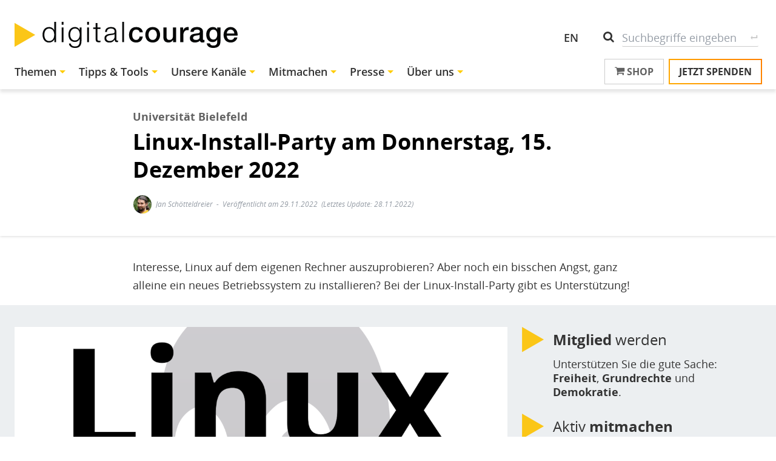

--- FILE ---
content_type: text/html; charset=UTF-8
request_url: https://digitalcourage.de/blog/2022/linux-install-party-bielefeld-dezember
body_size: 11381
content:
<!DOCTYPE html>
<html lang="de" dir="ltr" prefix="content: http://purl.org/rss/1.0/modules/content/  dc: http://purl.org/dc/terms/  foaf: http://xmlns.com/foaf/0.1/  og: http://ogp.me/ns#  rdfs: http://www.w3.org/2000/01/rdf-schema#  schema: http://schema.org/  sioc: http://rdfs.org/sioc/ns#  sioct: http://rdfs.org/sioc/types#  skos: http://www.w3.org/2004/02/skos/core#  xsd: http://www.w3.org/2001/XMLSchema# ">
  <head>
    <meta charset="utf-8" />
<meta name="description" content="Interesse, Linux auf dem eigenen Rechner auszuprobieren? Aber noch ein bisschen Angst, ganz alleine ein neues Betriebssystem zu installieren? Bei der" />
<meta name="robots" content="index, follow" />
<link rel="canonical" href="https://digitalcourage.de/blog/2022/linux-install-party-bielefeld-dezember" />
<meta property="og:site_name" content="Digitalcourage" />
<meta property="og:description" content="Interesse, Linux auf dem eigenen Rechner auszuprobieren? Aber noch ein bisschen Angst, ganz alleine ein neues Betriebssystem zu installieren? Bei der" />
<meta property="og:image" content="https://digitalcourage.de/sites/default/files/2022-11/LinuxInstallParty_Header.png" />
<meta property="og:image" content="https://digitalcourage.deLizenz: Public Domain/CC0 1.0&quot; typeof=&quot;foaf:Image&quot; /&gt;" />
<meta property="og:image:alt" content="Linux-Install-Party, Lizenz: Public Domain/CC0 1.0" />
<meta name="twitter:card" content="summary" />
<meta name="twitter:description" content="Interesse, Linux auf dem eigenen Rechner auszuprobieren? Aber noch ein bisschen Angst, ganz alleine ein neues Betriebssystem zu installieren? Bei der" />
<meta name="twitter:image:alt" content="Linux-Install-Party, Lizenz: Public Domain/CC0 1.0" />
<meta name="twitter:image" content="https://digitalcourage.de/sites/default/files/2022-11/LinuxInstallParty_Header.png" />
<meta name="Generator" content="Drupal 11 (https://www.drupal.org)" />
<meta name="MobileOptimized" content="width" />
<meta name="HandheldFriendly" content="true" />
<meta name="viewport" content="width=device-width, initial-scale=1.0" />
<link rel="icon" href="/themes/custom/digico/favicon.ico" type="image/vnd.microsoft.icon" />

    <title>Linux-Install-Party am Donnerstag, 15. Dezember 2022</title>
    <link rel="stylesheet" media="all" href="/sites/default/files/css/css_3CbxgeSuFZjY9_uxDNhhsSO9G7Xz0ZjETIig_yoPkZ4.css?delta=0&amp;language=de&amp;theme=digico&amp;include=eJw1jFEKxCAQQy8k9UjLqMEOjDvFuC3d06-s9Ce8R0iyCXnHJETIixtIqeDjby-z845JvYnpF6Fo1eyxmiexxw6Zg7H7gL1q1xJ4c6Ct81NxMf5za14-hh-CRS-y" />
<link rel="stylesheet" media="all" href="/sites/default/files/css/css_DWTkPK6yXdbWoGEy_aVruYvdgm23Btj9JJQ-WeoOr2o.css?delta=1&amp;language=de&amp;theme=digico&amp;include=eJw1jFEKxCAQQy8k9UjLqMEOjDvFuC3d06-s9Ce8R0iyCXnHJETIixtIqeDjby-z845JvYnpF6Fo1eyxmiexxw6Zg7H7gL1q1xJ4c6Ct81NxMf5za14-hh-CRS-y" />
<link rel="stylesheet" media="print" href="/sites/default/files/css/css_txla33Q64X_mVT6JKGG3yoo9Up8NR9gvBAEKw8OcFIg.css?delta=2&amp;language=de&amp;theme=digico&amp;include=eJw1jFEKxCAQQy8k9UjLqMEOjDvFuC3d06-s9Ce8R0iyCXnHJETIixtIqeDjby-z845JvYnpF6Fo1eyxmiexxw6Zg7H7gL1q1xJ4c6Ct81NxMf5za14-hh-CRS-y" />
<link rel="stylesheet" media="all" href="/sites/default/files/css/css_uLmc7Yib640AvpMRwz5OiXTGnjzPrt3aZBWarHvoGsU.css?delta=3&amp;language=de&amp;theme=digico&amp;include=eJw1jFEKxCAQQy8k9UjLqMEOjDvFuC3d06-s9Ce8R0iyCXnHJETIixtIqeDjby-z845JvYnpF6Fo1eyxmiexxw6Zg7H7gL1q1xJ4c6Ct81NxMf5za14-hh-CRS-y" />

    
    <link rel="alternate" type="application/rss+xml" title="digitalcourage.de &raquo; Feed" href="https://digitalcourage.de/rss.xml" />
  </head>
  <body class="path-node page-node-type-article">
        <a href="#main-content" class="visually-hidden focusable">
      Direkt zum Inhalt
    </a>
    
          <div class="layout-container">

  <header class="page-header visible-lg-block visible-xl-block" role="banner">
    <div class="page-header__container container">
        <div class="page-header__branding">
    

<div id="block-sitebranding" class="block--type-system-branding-block block block-system block-system-branding-block block-type--system-branding-block">
  
          
        <a href="/" rel="home" class="site-logo">
      <img src="/themes/custom/digico/logo.svg" alt="Startseite" />
    </a>
      </div>

  </div>

        <div class="page-header__blocks">
    <nav role="navigation" aria-labelledby="block-headertopmenu-menu" id="block-headertopmenu" class="block--type-system-menu-block block block-menu navigation menu--secondary-menu">
            
  <h2 class="visually-hidden" id="block-headertopmenu-menu">Header Top Menu</h2>
  

        
        <ul block="headertopmenu" class="menu menu--horizontal">
                <li class="menu-item">
        <a href="/en" data-drupal-link-system-path="node/2373">EN</a>
              </li>
        </ul>
  


  </nav>

<div id="block-dcsearchblockcustom" class="block--type-block-content block block-search block-search--custom container-inline block-block-content block-block-content096b257d-19ac-4d1f-ac07-32c044a1d668">
  
          
      <form action="/suche" method="get" accept-charset="UTF-8">
        <div class="search-field-wrapper form-item-keys">
            <label for="edit-keys" class="visually-hidden">Suche</label>
            <input title="Enter the terms you are searching for."
                    data-drupal-selector="edit-keys" placeholder="Suchbegriffe eingeben" type="search"
                    name="keys" type="search" class="form-search"/>
        </div>
        <div data-drupal-selector="edit-actions" class="form-actions search-submit-button-wrapper">
            <button type="submit" value="Search" class="button form-submit search-submit-button">
              Suche
            </button>
        </div>
    </form>
  </div>

  </div>

    </div>
  </header>

  <div class="topbar">
    <div class="topbar__container container">
      <div class="topbar__left">
              

<div id="block-sitebranding-mobile" class="hidden-lg hidden-xl block--type-system-branding-block block block-system block-system-branding-block block-type--system-branding-block">
  
          
        <a href="/" rel="home" class="site-logo">
      <img src="/themes/custom/digico/logo.svg" alt="Startseite" />
    </a>
      </div>
<nav role="navigation" aria-labelledby="block-digico-main-menu-menu" id="block-digico-main-menu" class="visible-lg-block visible-xl-block block--type-system-menu-block block block-menu navigation menu--main">
            
  <h2 class="visually-hidden" id="block-digico-main-menu-menu">Hauptnavigation</h2>
  

        
              <ul block="digico_main_menu" class="menu menu--horizontal menu--dropdown">
                          <li class="menu-item menu-item--megamenu menu-item--expanded">
        <a href="/themen" class="megamenu" data-drupal-link-system-path="node/4593">Themen</a>
                                <ul class="menu">
                          <li class="menu-item">
        <a href="/digitalzwang" data-drupal-link-system-path="node/6007">Digitalzwang</a>
              </li>
                      <li class="menu-item">
        <a href="/db-tracking" data-drupal-link-system-path="node/5123">Deutsche Bahn Tracking</a>
              </li>
                      <li class="menu-item">
        <a href="/chatkontrolle" data-drupal-link-system-path="node/4969">Chatkontrolle</a>
              </li>
                      <li class="menu-item">
        <a href="/keine-fingerabdruecke-personalausweis" data-drupal-link-system-path="node/4489">Perso ohne Finger</a>
              </li>
                      <li class="menu-item">
        <a href="/reclaim-your-face" data-drupal-link-system-path="node/5107">Reclaim your Face</a>
              </li>
                      <li class="menu-item">
        <a href="/vorratsdatenspeicherung" data-drupal-link-system-path="node/1887">Vorratsdaten</a>
              </li>
                      <li class="menu-item">
        <a href="/netzwerk-freie-schulsoftware" data-drupal-link-system-path="node/4405">Schulen helfen Schulen</a>
              </li>
                      <li class="menu-item">
        <a href="/google-facebook-co" data-drupal-link-system-path="node/1881">Google, Facebook &amp; Co</a>
              </li>
                      <li class="menu-item">
        <a href="/staatliche-ueberwachung" data-drupal-link-system-path="node/1885">Staatliche Überwachung</a>
              </li>
                      <li class="menu-item">
        <a href="/kinder-und-jugendliche" data-drupal-link-system-path="node/2679">Kinder und Jugendliche</a>
              </li>
                      <li class="menu-item">
        <a href="/ueberwachungsgesamtrechnung" data-drupal-link-system-path="node/1911">Überwachungsgesamtrechnung</a>
              </li>
                      <li class="menu-item">
        <a href="https://bigbrotherawards.de">BigBrotherAwards (extern)</a>
              </li>
                      <li class="menu-item">
        <a href="/sicherheitstheater" data-drupal-link-system-path="node/3049">Sicherheitstheater</a>
              </li>
                      <li class="menu-item">
        <a href="/feminismus" data-drupal-link-system-path="node/1883">Feminismus</a>
              </li>
                      <li class="menu-item">
        <a href="/denkarium">Grundlagentexte</a>
              </li>
        </ul>
  
              </li>
                      <li class="menu-item menu-item--expanded">
        <a href="/tipps-tools" data-drupal-link-system-path="node/5647">Tipps &amp; Tools</a>
                                <ul class="menu">
                          <li class="menu-item">
        <a href="/swarm-support" data-drupal-link-system-path="node/2369">All unsere Services</a>
              </li>
                      <li class="menu-item">
        <a href="/digitale-selbstverteidigung" data-drupal-link-system-path="node/5009">Digitale Selbstverteidigung</a>
              </li>
                      <li class="menu-item">
        <a href="https://nuudel.digitalcourage.de/">Termine finden mit Nuudel (extern)</a>
              </li>
                      <li class="menu-item">
        <a href="https://shop.digitalcourage.de/">Shop (extern)</a>
              </li>
                      <li class="menu-item">
        <a href="https://digitalcourage.de/fediverse">Fediverse</a>
              </li>
                      <li class="menu-item">
        <a href="/blog/2025/uebersicht-deutschlandticket-ohne-app-zwang" data-drupal-link-system-path="node/6193">Deutschlandticket ohne App-Zwang</a>
              </li>
                      <li class="menu-item">
        <a href="/support/zensurfreier-dns-server" data-drupal-link-system-path="node/189">DNS-Server</a>
              </li>
        </ul>
  
              </li>
                      <li class="menu-item menu-item--expanded">
        <a href="/unsere-kanaele" data-drupal-link-system-path="node/5649">Unsere Kanäle</a>
                                <ul class="menu">
                          <li class="menu-item">
        <a href="/blog" data-drupal-link-system-path="node/2365">Blog</a>
              </li>
                      <li class="menu-item">
        <a href="/newsletter" data-drupal-link-system-path="node/6219">Newsletter</a>
              </li>
                      <li class="menu-item">
        <a href="/podcast" data-drupal-link-system-path="node/3933">Podcast</a>
              </li>
                      <li class="menu-item">
        <a href="https://digitalcourage.video/a/digitalcourage.de/">Videos (extern)</a>
              </li>
                      <li class="menu-item">
        <a href="https://digitalcourage.social">Mastodon (extern)</a>
              </li>
                      <li class="menu-item">
        <a href="/kurz-und-muendig" data-drupal-link-system-path="node/5353">kurz&amp;mündig</a>
              </li>
                      <li class="menu-item">
        <a href="/agentur" data-drupal-link-system-path="node/3577">Vorträge buchen</a>
              </li>
                      <li class="menu-item">
        <a href="/publikationen" data-drupal-link-system-path="node/3495">Publikationen</a>
              </li>
        </ul>
  
              </li>
                      <li class="menu-item menu-item--expanded">
        <a href="/mitmachen" data-drupal-link-system-path="node/4779">Mitmachen</a>
                                <ul class="menu">
                          <li class="menu-item">
        <a href="/mitglied" data-drupal-link-system-path="webform/mitglied">Mitglied werden</a>
              </li>
                      <li class="menu-item">
        <a href="/spenden" data-drupal-link-system-path="webform/spende">Spenden</a>
              </li>
                      <li class="menu-item">
        <a href="/mitmachaktionen" title="Kleine Aktionen zum Mitmachen" data-drupal-link-system-path="node/4783">Mitmachaktionen</a>
              </li>
                      <li class="menu-item">
        <a href="/termine" data-drupal-link-system-path="node/3843">Termine</a>
              </li>
                      <li class="menu-item">
        <a href="/treffen-vor-ort" title="Orts - und Hochschulgruppen von Digitalcourage" data-drupal-link-system-path="node/3887">Lokale Gruppen</a>
              </li>
                      <li class="menu-item">
        <a href="/arbeitsgruppen" title="Ortsunabhängig mitarbeiten" data-drupal-link-system-path="node/4781">Arbeitsgruppen</a>
              </li>
                      <li class="menu-item">
        <a href="/praktikum" data-drupal-link-system-path="node/2115">Praktikum</a>
              </li>
        </ul>
  
              </li>
                      <li class="menu-item menu-item--expanded">
        <a href="/presse" data-drupal-link-system-path="node/1891">Presse</a>
                                <ul class="menu">
                          <li class="menu-item">
        <a href="/pressemitteilungen" data-drupal-link-system-path="node/1889">Pressemitteilungen</a>
              </li>
                      <li class="menu-item">
        <a href="/pressematerial" data-drupal-link-system-path="node/3939">Pressematerial</a>
              </li>
                      <li class="menu-item">
        <a href="/presseverteiler" data-drupal-link-system-path="webform/presseverteiler">Presseverteiler</a>
              </li>
        </ul>
  
              </li>
                      <li class="menu-item menu-item--expanded">
        <a href="/ueber-uns" data-drupal-link-system-path="node/1897">Über uns</a>
                                <ul class="menu">
                          <li class="menu-item">
        <a href="/was-wir-tun" data-drupal-link-system-path="node/1899">Was wir tun</a>
              </li>
                      <li class="menu-item">
        <a href="/team" data-drupal-link-system-path="node/6085">Team</a>
              </li>
                      <li class="menu-item">
        <a href="/jobs">Offene Stellen</a>
              </li>
                      <li class="menu-item">
        <a href="/pressespiegel" data-drupal-link-system-path="node/2355">Medienspiegel</a>
              </li>
                      <li class="menu-item">
        <a href="https://digitalcourage.de/auszeichnungen">Auszeichnungen</a>
              </li>
                      <li class="menu-item">
        <a href="/datenschutz-bei-digitalcourage" data-drupal-link-system-path="node/3943">Datenschutz</a>
              </li>
                      <li class="menu-item">
        <a href="https://digitalcourage.de/satzung">Satzung</a>
              </li>
                      <li class="menu-item">
        <a href="/beitragsordnung" data-drupal-link-system-path="node/6131">Beitragsordnung</a>
              </li>
                      <li class="menu-item">
        <a href="/transparenzbericht" data-drupal-link-system-path="node/5385">Transparenzbericht</a>
              </li>
                      <li class="menu-item">
        <a href="/kontakt" data-drupal-link-system-path="webform/kontakt">Kontakt / Impressum</a>
              </li>
        </ul>
  
              </li>
        </ul>
  


  </nav>

  
      </div>
      <div class="topbar__right">
              

<div id="block-shopbutton" class="visible-lg-block visible-xl-block block--type-block-content block block-block-content block-block-contente8210d9c-5b6e-4d5e-b5f5-3e19aa16fb48 block-type--basic">
  
          
      <div class="block__content">
                <a href="https://shop.digitalcourage.de" class="button button--outlined button--shop"><i class="fa fa-shopping-cart" aria-hidden="true"></i> Shop</a>

          </div>
  </div>


<div id="block-spendenbutton" class="block--type-block-content block block-block-content block-block-contente49b5021-6a93-4838-b401-6ae1a3e09cd9 block-type--basic">
  
          
      <div class="block__content">
                <a href="/spenden" class="button button--donate button--animated-border flash">Jetzt spenden</a>

          </div>
  </div>

  
        <a class="mobile-menu-toggle button button--transparent hidden-lg hidden-xl" href="#offcanvas-right" aria-label="Go to main menu">
          <i class="fa fa-bars" aria-hidden="true"></i>
        </a>
      </div>
    </div>
  </div>

  

    <div class="region region--help container">
    <div data-drupal-messages-fallback class="hidden"></div>

  </div>


          
  <main class="page-main" role="main">
    <a id="main-content" tabindex="-1"></a>    <div class="layout-content">
              <div class="region region-content">
    



<article data-history-node-id="5335" about="/blog/2022/linux-install-party-bielefeld-dezember" typeof="schema:Article" class="node node--type-article node--promoted node--view-mode-full">
          
      <span property="schema:name" content="Linux-Install-Party am Donnerstag, 15. Dezember 2022" class="rdf-meta hidden"></span>
  <span property="schema:interactionCount" content="UserComments:0" class="rdf-meta hidden"></span>

  
            <header class="node__header">
        <div class="container container--reduced">
                                                    <div class="node__kicker kicker">
                  Universität Bielefeld
                </div>
                                            <div class="page-title-wrapper container">
                  
  <h1 class="page-title">Linux-Install-Party am Donnerstag, 15. Dezember 2022</h1>


                </div>
                                                                                                          <div class="node__submitted submitted hide-for-print">
                                    <div class="node__author">
                                                        

<div typeof="schema:Person" about="/user/jan-schoetteldreier" class="user user--inline"><div class="user__image"><a href="/user/jan-schoetteldreier" hreflang="de"><img loading="lazy" src="/sites/default/files/styles/thumbnail/public/pictures/2022-03/PortraitDrupal_0.png?itok=jojuTWww" width="100" height="100" alt="Profile picture for user Jan Schötteldreier" typeof="foaf:Image" class="image-style-thumbnail" /></a></div><span class="user__name">
                              Jan Schötteldreier
                        </span></div>
                        
                  </div>
                  <span class="node__publication-date">
                    Veröffentlicht am 29.11.2022
                  </span>
                                      <span class="node__publication-last-updated">
                      (Letztes Update: 28.11.2022)
                    </span>
                                      <span property="schema:dateCreated" content="2022-11-29T16:17:00+00:00" class="rdf-meta hidden"></span>

                </div>
                                            </div>
      </header>
      
        
          
          <div class="node__content container container--reduced">
                  


  <div property="schema:text" class="clearfix text-formatted field field--name-body field--type-text-with-summary field--label-hidden">
                          <div property="schema:text" class="field__item">
                      <p>Interesse, Linux auf dem eigenen Rechner auszuprobieren? Aber noch ein bisschen Angst, ganz alleine ein neues Betriebssystem zu installieren? Bei der Linux-Install-Party gibt es Unterstützung!</p>
                  </div>
                </div>

              </div>
      
            
      <div class="node__grid-content">
        <div class="grid grid-frontend clearfix">
      
  <div class="grid-container grid-container-c-2d3-1d3 grid-container-has-multiple-slots grid-container-type-7 grey-lightest">
    <div class="grid-container-content">
      <div class="grid-container-before">
        
              </div>

      <div class="grid-slots-wrapper">
        <div class="grid-slot-has-multiple-boxes grid-slot-first grid-slot grid-slot-2d3">
      <div class="grid-boxes-wrapper">
      <div class="grid-box-first grid-box-image_with_license image grid-box">
  
  
      <img src='https://digitalcourage.de/sites/default/files/grid/2022/11/29/LinuxInstallParty_Header.png' alt=''  width="1280"  height="640" /><span class='ph-caption'></span>  
  
  </div>

<div class="grid-box-html grid-box grey-lightest">
  
  
      <p>Endlich <a href="https://de.wikipedia.org/wiki/Linux">Linux</a> kennenlernen! Am kommenden Donnerstag habt ihr an der Universit&auml;t Bielefeld die Gelegenheit, mit anderen Linux-Benutzer.innen eine von vielen Linux-Distributionen als freie Alternative zu den Betriebssystemen Microsoft Windows und Apple macOS auszuprobieren und auch zu installieren &ndash; auf Wunsch auch neben Windows.</p>
  
  
  </div>

<div class="grid-box-html grid-box dc-yellow has-title">
            <h2 class="grid-box-title grid-box-title-text b-title">Veranstaltungsdetails</h2>
      
  
      <ul style="padding-bottom: 0.75em;">
	<li><strong>Wann?</strong> Donnerstag, 15. Dezember 2022, 18:15&ndash;22:00 Uhr.</li>
	<li><strong>Wo?</strong> <a href="https://www.openstreetmap.org/way/593081362">UHG Raum U2-205, Universit&auml;t Bielefeld, Universit&auml;tsstra&szlig;e 25, 33615 Bielefeld</a><a href="https://www.openstreetmap.org/way/593079543">.</a></li>
	<li><strong>Mitbringen:</strong> Fragen, Freunde und den eigenen Laptop/Rechner.</li>
</ul>
  
  
  </div>

<div class="grid-box-html grid-box grey-lightest has-title">
            <h2 class="grid-box-title grid-box-title-text b-title">Freie Software</h2>
      
  
      <p>Du hast keine Lust, von Microsoft oder Apple abh&auml;ngig zu sein? Du m&ouml;chtest deinen alten Computer weiterbenutzen, aber ein aktuelles Windows willst oder kannst du auf dem Ger&auml;t nicht betreiben? Du willst einen zuverl&auml;ssigen und sicheren Computer? Du bist f&uuml;r Meinungsfreiheit, Datenschutz, offene Standards und Emanzipation? Dies sind nur ein paar <a href="https://digitalcourage.de/digitale-selbstverteidigung/gnulinux-now">von vielen guten Gr&uuml;nden</a> freie Software und insbesondere Linux als freies Betriebssystem auf dem eigenen Rechner zu nutzen.</p>
  
  
  </div>

<div class="grid-box-last grid-box-html grid-box grey-lightest has-title">
            <h2 class="grid-box-title grid-box-title-text b-title">Linux-Install-Party</h2>
      
  
      <p>Auf der Linux-Install-Party werden wir in einem kurzen Vortrag verschiedene Versionen von GNU/Linux vorstellen und einiges zu freier Software erkl&auml;ren. Anschlie&szlig;end kannst du durch unsere Multi-Boot-USB-Sticks (ohne Installation!) ausprobieren, welche Linux-Versionen auf deinem Computer funktionieren und dir am besten gefallen.</p>

<p>Wenn du dich schon entschieden hast, deine Daten gesichert sind und bereits mindestens 20 GB auf deiner Festplatte frei sind, dann k&ouml;nnen wir dir &ndash; trotz des knappen zeitlichen Rahmens &ndash; gerne bei der Installation behilflich sein. Es ist auch m&ouml;glich, <strong>Linux parallel zu Windows zu installieren</strong>, so dass bei jedem Systemstart gew&auml;hlt werden kann.&nbsp; &nbsp;</p>

<p>Jede interessierte Person ist herzlich eingeladen. Die Veranstaltung richtet sich prim&auml;r an Linux-Anf&auml;nger.innen. Selbstverst&auml;ndlich ist auch eine Teilnahme ohne eigenen Laptop m&ouml;glich.</p>

<p>Wir empfehlen im Falle einer Installation ausdr&uuml;cklich, <strong>vor der Veranstaltung</strong> eine Sicherung der wichtigsten Daten oder des kompletten Systems vorzunehmen, z. B. mit <a href="https://rescuezilla.com/">Rescuezilla</a>.</p>
  
  
  </div>
    </div>
  </div>

<div class="grid-slot-has-one-box grid-slot-last grid-slot grid-slot-1d3">
      <div class="grid-boxes-wrapper">
      <div class="grid-box-first grid-box-last grid-box-html grid-box">
  
  
      <div class="dc-cta-grid">
<div class="dc-cta-grid__col">
<div class="dc-cta-grid__heading h3"><a href="/mitglied"><strong>Mitglied</strong> werden</a></div>

<p>Unterst&uuml;tzen Sie die gute Sache: <strong>Freiheit</strong>, <strong>Grundrechte</strong> und <strong>Demokratie</strong>.</p>
</div>

<div class="dc-cta-grid__col">
<div class="dc-cta-grid__heading h3"><a href="/mitmachen">Aktiv <strong>mitmachen</strong></a></div>

<p>Viele Menschen engagieren sich bei uns in ihrer Freizeit, <strong>seien auch Sie dabei!</strong></p>
</div>

<div class="dc-cta-grid__col">
<div class="dc-cta-grid__heading h3"><a href="/newsletter"><strong>Newsletter</strong> anfordern</a></div>

<p><strong>Bleiben Sie auf dem Laufenden</strong> &uuml;ber unsere Arbeit und unsere Themen.</p>
</div>
</div>
  
  
  </div>
    </div>
  </div>
      </div>

      <div class="grid-container-after">
        
              </div>
    </div>
  </div>



  <div class="grid-container grid-container-c-1d1 grid-container-has-one-slot grid-container-type-3">
    <div class="grid-container-content">
      <div class="grid-container-before">
        
              </div>

      <div class="grid-slots-wrapper">
        <div class="grid-slot-has-one-box grid-slot-last grid-slot-first grid-slot grid-slot-1d1">
      <div class="grid-boxes-wrapper">
      <div class="grid-box-first grid-box-last grid-box-html grid-box dc-yellow has-title">
            <h2 class="grid-box-title grid-box-title-text b-title">Unsere Arbeit lebt von Ihrer Unterstützung </h2>
      
  
      <p>Wir freuen uns &uuml;ber <a href="/spenden">Spenden</a> und neue <a href="/mitglied">Mitglieder</a>.</p>
  
  
  </div>
    </div>
  </div>
      </div>

      <div class="grid-container-after">
        
              </div>
    </div>
  </div>

  </div>

      </div>
      
      

  
            <div class="container">
        


<ul class="field field--name-field-tags field--type-entity-reference tags field__items">
      <li class="field__item tag"><a href="/tags/blogartikel" property="schema:about" hreflang="de">Blogartikel</a></li>
      <li class="field__item tag"><a href="/tags/digitale-selbstverteidigung" property="schema:about" hreflang="de">digitale Selbstverteidigung</a></li>
      <li class="field__item tag"><a href="/tags/freie-software" property="schema:about" hreflang="de">Freie Software</a></li>
  </ul>

      </div>
      
      <div class="node-print-footer show-for-print">
      <div class="node-print-footer__item node-print-footer__item--creation-print-date">
        <strong>Veröffentlicht am:</strong> 29.11.2022<br>
                  <strong>Letztes Update:</strong> 28.11.2022<br>
                <strong>Print Date:</strong> 26.01.2026
      </div>
      <div class="node-print-footer__item node-print-footer__item--authors">
        <strong>Author(s):</strong>
        <div>                                    

<div typeof="schema:Person" about="/user/jan-schoetteldreier" class="user user--inline"><div class="user__image"><a href="/user/jan-schoetteldreier" hreflang="de"><img loading="lazy" src="/sites/default/files/styles/thumbnail/public/pictures/2022-03/PortraitDrupal_0.png?itok=jojuTWww" width="100" height="100" alt="Profile picture for user Jan Schötteldreier" typeof="foaf:Image" class="image-style-thumbnail" /></a></div><span class="user__name">
                              Jan Schötteldreier
                        </span></div>
                        </div>
      </div>
      <div class="node-print-footer__item node-print-footer__item--article-link">
        <strong>Article-Link:</strong>
        <div>https://digitalcourage.de/blog/2022/linux-install-party-bielefeld-dezember</div>
      </div>
    </div>
  
</article>

  </div>

    </div>    
  </main>

    <div class="page-above-footer hide-for-print">
    <div class="container auto-grid auto-grid--3-col">
      

<div id="block-uberuns" class="block--frame block--about-us block--type-block-content block block-block-content block-block-content4aea9515-c4ef-4f24-b404-5a5b5690f366 block-type--basic">
  
            <h2 class="block__title">Über uns</h2>
        
      <div class="block__content">
                <p><span style="color:#ffcc00;">►</span> Digitalcourage engagiert sich seit 1987 für Grundrechte, Datenschutz und eine lebenswerte Welt im digitalen Zeitalter. Wir sind technikaffin, doch wir wehren uns dagegen, dass unsere Demokratie „verdatet und verkauft“ wird. Seit 2000 verleihen wir die <a href="https://bigbrotherawards.de/">BigBrotherAwards</a>. Digitalcourage ist gemeinnützig, finanziert sich durch Spenden und lebt von viel freiwilliger Arbeit. <a href="/was-wir-tun">Mehr zu unserer Arbeit</a><a href="https://www.digico.preview.webks.de/was-wir-tun">.</a></p>

          </div>
  </div>


<div class="views-element-container block--current-topic block--type-views-block block block-views block-views-blockfocus-topic-block-1 block-type--views-block" id="block-views-block-focus-topic-block-tile">
  
            <h2 class="block__title">Aktueller Schwerpunkt</h2>
        
      <div class="block__content">
              <div block="views_block_focus_topic_block_tile"><div class="view view-focus-topic view-id-focus_topic view-display-id-block_1 js-view-dom-id-9e8ecfe16a256e5b745e8abdd2129a741341d8cb9ee9420e60c786e6cc7aa576">
  
    
      
      <div class="view-content">
          <div class="views-row">    <article data-history-node-id="6193" about="/blog/2025/uebersicht-deutschlandticket-ohne-app-zwang" typeof="schema:Article" class="card--tile card node node--type-article node--view-mode-tile">
    
                  <div class="card__image">
          <a href="/blog/2025/uebersicht-deutschlandticket-ohne-app-zwang">
            
<figure class="media media--type-image media--view-mode-in-card">
  
            


  <div class="field field--name-field-media-image field--type-image field--label-visually_hidden">
          <div class="field__label visually-hidden">Bild</div>
                          <div class="field__item">
                        <img loading="lazy" src="/sites/default/files/styles/card/public/2025-01/D-Ticket_Aufmacher.png?h=e2bcc475&amp;itok=Qe7mOKPR" width="450" height="221" alt="Eine Chipkarte einer fiktiven Verkehrsgesellschaft (hier als Werbung für Digitalcourage). Dazu der Text: „Deutschlandticket ohne App-Zwang“." typeof="foaf:Image" class="image-style-card" />



                  </div>
                </div>

              



                        </figure>

          </a>
        </div>
                      
    
    
                              <div class="card__content teaser-text">
                      <div class="card__kicker kicker">
        Eine Übersicht
      </div>
        <h3 class="card__title">
      <a href="/blog/2025/uebersicht-deutschlandticket-ohne-app-zwang" rel="bookmark">Deutschlandticket ohne App-Zwang</a>
    </h3>
    <div class="card__content-misc">
                Wer das Deutschlandticket kaufen möchte, wird von der Deutschen Bahn schnell auf ihren „DB Schnüffel-Navigator“ geleitet. Viele Verkehrsunternehmen bieten das Ticket aber auch datensparsamer über Chipkarte und Co. an.
          
  </div>
  <div class="card__image-copyright media-copyright"><span>Bild:</span></div>        </div>
            </article>

</div>

    </div>
  
          </div>
</div>

          </div>
  </div>


<div id="block-civicrmnewsletterminimalformular" class="block--frame block--newsletter block--newsletter-compact block--type-block-content block block-block-content block-block-content612aa765-e1e8-4450-8963-54af0fcfcd9d block-type--embed-code">
  
            <h2 class="block__title">Newsletter</h2>
        
    
      <div class="block__content">
                <div class="h3 block__linkwrap mb-small">
  <a href="/newsletter">
    <strong>Newsletter</strong> anfordern
  </a>
</div>
<!-- removed the iframe id ( id="civi-embed-newsletter-minimal") because of https://github.com/davidjbradshaw/iframe-resizer/issues/327 --> 
<iframe class="civi-embed" src="https://civi.digitalcourage.de/newsletter-minimal?is-embed=true"></iframe>
<p class="mt-medium mb-none">
  <strong>Bleiben Sie auf dem Laufenden</strong> 
  über unsere Arbeit und unsere Themen.
</p>



  <div class="field field--name-field-embed-link field--type-link field--label-hidden">
                          <div class="field__item">
                      <a href="https://civi.digitalcourage.de/newsletter" target="_blank">Formular in neuem Fenster öffnen</a>
                  </div>
                </div>

          </div>
  
</div>

    </div>
  </div>


  <footer class="page-footer hide-for-print" role="contentinfo">
          <div class="page-footer__top">
          <div class="region region-footer-top">
    <div id="block-nocookiebanner" class="block--type-block-content no-cookie-banner">
	
	
  <div class="no-cookie-banner__inner container">
	  <h2 class="no-cookie-banner__title">
Ist Ihnen beim Betreten dieser Seite etwas aufgefallen?
</h2>
<div class="no-cookie-banner__content">
<p>Wir haben Sie <strong>nicht mit einer Cookieabfrage genervt</strong>. Auch auf Tracking verzichten wir. Denn wir nehmen unsere Spenden auf <strong>ehrliche Weise</strong> ein.</p>
<p>Beispielsweise, indem wir Sie offen darum bitten:</p>
<p><a href="/spenden">Spenden Sie jetzt</a> für eine <strong>lebenswerte Welt im digitalen Zeitalter!</strong></p>
</div>
<div class="no-cookie-banner__buttons">
<a href="/spenden" class="button button--secondary button--donate button--mobileFull">Jetzt spenden</a>
</div>
  </div>
</div>

  </div>

      </div>
        <div class="page-footer__columns">
      <div class="container">
        <div class="row">
          <div class="page-footer__first col-sm-12 col-lg-4">
              <div class="region region-footer-first">
    

<div id="block-dcanschriftspendenkonto" class="block--type-block-content block block-block-content block-block-content71d460b1-76af-43dc-83c8-f680e3c31da3 block-type--basic">
  
          
      <div class="block__content">
                <p><img style="width:285px" alt="digitalcourage" src="/themes/custom/digico/logo.svg"></p>

<p>Marktstraße 18<br>
33602 Bielefeld</p>

<p><strong>Spendenkonto:</strong><br>
IBAN: DE66 4805 0161 0002 1297 99<br>
BIC: SPBIDE3BXXX<br>
Sparkasse Bielefeld</p>

          </div>
  </div>

  </div>

          </div>
          <div class="page-footer__second col-sm-12 col-lg-4">
              <div class="region region-footer-second">
    <nav role="navigation" aria-labelledby="block-socialmedia-menu" id="block-socialmedia" class="block--type-system-menu-block block block-menu navigation menu--social-media">
      
  <h2 id="block-socialmedia-menu">Social Media / Feeds</h2>
  

        
                <ul block="socialmedia" class="menu menu--level-1">
                    <li class="menu-item">
        <a href="https://digitalcourage.social/@digitalcourage" target="_blank" class="fa fa-mastodon">Mastodon</a>
              </li>
                <li class="menu-item">
        <a href="https://digitalcourage.video/" target="_blank" class="fa fa-peertube">PeerTube</a>
              </li>
                <li class="menu-item">
        <a href="https://digitalcourage.de/rss.xml" target="_blank" class="fa fa-rss">RSS-Feed</a>
              </li>
        </ul>
  


  </nav>

  </div>

          </div>
          <div class="page-footer__third col-sm-12 col-lg-4">
              <div class="region region-footer-third">
    

<div id="block-wirdanken" class="block--type-block-content block block-block-content block-block-content6f05fd79-6675-469d-a4e5-3333cb48e0b3 block-type--basic">
  
          
      <div class="block__content">
                <div class="row">
<div class="col-12"><a href="https://shop.digitalcourage.de/themen/kurzmuendig/"><img src="/sites/default/files/2022-09/kum_banner_startseite.png" alt="Drei kurz&amp;mündig-Büchlein"></a></div>
</div>

          </div>
  </div>

  </div>

          </div>
        </div>
      </div>
    </div>
          <div class="page-footer__bottom">
        <div class="container">
            <div class="region region-footer-bottom">
    <nav role="navigation" aria-labelledby="block-digico-footer-menu" id="block-digico-footer" class="block--type-system-menu-block block block-menu navigation menu--footer">
            
  <h2 class="visually-hidden" id="block-digico-footer-menu">Fußbereich</h2>
  

        
        <ul block="digico_footer" class="menu menu--horizontal">
                <li class="menu-item">
        <a href="/ueber-uns/datenschutz-bei-digitalcourage">Datenschutz</a>
              </li>
                <li class="menu-item">
        <a href="/kontakt" data-drupal-link-system-path="webform/kontakt">Kontakt / Impressum</a>
              </li>
        </ul>
  


  </nav>

  </div>

        </div>
      </div>
      </footer>

    <div class="print-footer show-for-print region region--print-footer">
    

<div id="block-spendenaufforderungeinfachzbprintfooter" class="block--type-block-content block block-block-content block-block-content0e29a9fc-de30-49a8-8d1a-304444c5ff1d block-type--basic">
  
            <h2 class="block__title">Digitalcourage wirkt. Wirken Sie mit!</h2>
        
      <div class="block__content">
                <p>Spenden: IBAN: DE66480501610002129799<br>
BIC: SPBIDE3BXXX<br>
Fördermitglied werden: digitalcourage.de/mitglied</p>

          </div>
  </div>


<div id="block-uberuns-2" class="block--type-block-content block block-block-content block-block-content4aea9515-c4ef-4f24-b404-5a5b5690f366 block-type--basic">
  
            <h2 class="block__title">Über uns</h2>
        
      <div class="block__content">
                <p><span style="color:#ffcc00;">►</span> Digitalcourage engagiert sich seit 1987 für Grundrechte, Datenschutz und eine lebenswerte Welt im digitalen Zeitalter. Wir sind technikaffin, doch wir wehren uns dagegen, dass unsere Demokratie „verdatet und verkauft“ wird. Seit 2000 verleihen wir die <a href="https://bigbrotherawards.de/">BigBrotherAwards</a>. Digitalcourage ist gemeinnützig, finanziert sich durch Spenden und lebt von viel freiwilliger Arbeit. <a href="/was-wir-tun">Mehr zu unserer Arbeit</a><a href="https://www.digico.preview.webks.de/was-wir-tun">.</a></p>

          </div>
  </div>

  </div>


</div>
<div id="offcanvas-right" class="offcanvas offcanvas--right">
  <button class="offcanvas__close button button--primary" data-close-offcanvas="true" aria-label="Close mobile menu">
    <i class="fa fa-arrow-circle-o-right" aria-hidden="true"></i>
  </button>
  <div class="offcanvas__top">
      <div class="region region-right-off-canvas-top">
    
<div id="block-dcsearchblockcustom-2" class="block--type-block-content block block-search block-search--custom container-inline block-block-content block-block-content096b257d-19ac-4d1f-ac07-32c044a1d668">
  
          
      <form action="/suche" method="get" accept-charset="UTF-8">
        <div class="search-field-wrapper form-item-keys">
            <label for="edit-keys" class="visually-hidden">Suche</label>
            <input title="Enter the terms you are searching for."
                    data-drupal-selector="edit-keys" placeholder="Suchbegriffe eingeben" type="search"
                    name="keys" type="search" class="form-search"/>
        </div>
        <div data-drupal-selector="edit-actions" class="form-actions search-submit-button-wrapper">
            <button type="submit" value="Search" class="button form-submit search-submit-button">
              Suche
            </button>
        </div>
    </form>
  </div>

  </div>

  </div>
  <div class="offcanvas__menu">
      <div class="region region-right-off-canvas">
    <nav role="navigation" aria-labelledby="block-mainnavigation-menu" id="block-mainnavigation" class="block--type-system-menu-block block block-menu navigation menu--main">
            
  <h2 class="visually-hidden" id="block-mainnavigation-menu">Main navigation</h2>
  

        
<div class="drilldown-menu">
  <div class="drilldown-menu__inner">
                  <ul block="mainnavigation" class="menu drilldown-menu__root">
                          <li class="menu-item menu-item--expanded">
        <a href="/themen" class="megamenu" data-drupal-link-system-path="node/4593">Themen</a>
                                <ul class="menu drilldown-menu__sub">
                            <li class="menu-item drilldown-menu__back">
          <a><i class="fa fa-arrow-circle-left back-icon" aria-hidden="true"></i> Zurück</a>
        </li>
            <li class="menu-item">
        <a href="/digitalzwang" data-drupal-link-system-path="node/6007">Digitalzwang</a>
              </li>
                      <li class="menu-item">
        <a href="/db-tracking" data-drupal-link-system-path="node/5123">Deutsche Bahn Tracking</a>
              </li>
                      <li class="menu-item">
        <a href="/chatkontrolle" data-drupal-link-system-path="node/4969">Chatkontrolle</a>
              </li>
                      <li class="menu-item">
        <a href="/keine-fingerabdruecke-personalausweis" data-drupal-link-system-path="node/4489">Perso ohne Finger</a>
              </li>
                      <li class="menu-item">
        <a href="/reclaim-your-face" data-drupal-link-system-path="node/5107">Reclaim your Face</a>
              </li>
                      <li class="menu-item">
        <a href="/vorratsdatenspeicherung" data-drupal-link-system-path="node/1887">Vorratsdaten</a>
              </li>
                      <li class="menu-item">
        <a href="/netzwerk-freie-schulsoftware" data-drupal-link-system-path="node/4405">Schulen helfen Schulen</a>
              </li>
                      <li class="menu-item">
        <a href="/google-facebook-co" data-drupal-link-system-path="node/1881">Google, Facebook &amp; Co</a>
              </li>
                      <li class="menu-item">
        <a href="/staatliche-ueberwachung" data-drupal-link-system-path="node/1885">Staatliche Überwachung</a>
              </li>
                      <li class="menu-item">
        <a href="/kinder-und-jugendliche" data-drupal-link-system-path="node/2679">Kinder und Jugendliche</a>
              </li>
                      <li class="menu-item">
        <a href="/ueberwachungsgesamtrechnung" data-drupal-link-system-path="node/1911">Überwachungsgesamtrechnung</a>
              </li>
                      <li class="menu-item">
        <a href="https://bigbrotherawards.de">BigBrotherAwards (extern)</a>
              </li>
                      <li class="menu-item">
        <a href="/sicherheitstheater" data-drupal-link-system-path="node/3049">Sicherheitstheater</a>
              </li>
                      <li class="menu-item">
        <a href="/feminismus" data-drupal-link-system-path="node/1883">Feminismus</a>
              </li>
                      <li class="menu-item">
        <a href="/denkarium">Grundlagentexte</a>
              </li>
        </ul>
  
              </li>
                      <li class="menu-item menu-item--expanded">
        <a href="/tipps-tools" data-drupal-link-system-path="node/5647">Tipps &amp; Tools</a>
                                <ul class="menu drilldown-menu__sub">
                            <li class="menu-item drilldown-menu__back">
          <a><i class="fa fa-arrow-circle-left back-icon" aria-hidden="true"></i> Zurück</a>
        </li>
            <li class="menu-item">
        <a href="/swarm-support" data-drupal-link-system-path="node/2369">All unsere Services</a>
              </li>
                      <li class="menu-item">
        <a href="/digitale-selbstverteidigung" data-drupal-link-system-path="node/5009">Digitale Selbstverteidigung</a>
              </li>
                      <li class="menu-item">
        <a href="https://nuudel.digitalcourage.de/">Termine finden mit Nuudel (extern)</a>
              </li>
                      <li class="menu-item">
        <a href="https://shop.digitalcourage.de/">Shop (extern)</a>
              </li>
                      <li class="menu-item">
        <a href="https://digitalcourage.de/fediverse">Fediverse</a>
              </li>
                      <li class="menu-item">
        <a href="/blog/2025/uebersicht-deutschlandticket-ohne-app-zwang" data-drupal-link-system-path="node/6193">Deutschlandticket ohne App-Zwang</a>
              </li>
                      <li class="menu-item">
        <a href="/support/zensurfreier-dns-server" data-drupal-link-system-path="node/189">DNS-Server</a>
              </li>
        </ul>
  
              </li>
                      <li class="menu-item menu-item--expanded">
        <a href="/unsere-kanaele" data-drupal-link-system-path="node/5649">Unsere Kanäle</a>
                                <ul class="menu drilldown-menu__sub">
                            <li class="menu-item drilldown-menu__back">
          <a><i class="fa fa-arrow-circle-left back-icon" aria-hidden="true"></i> Zurück</a>
        </li>
            <li class="menu-item">
        <a href="/blog" data-drupal-link-system-path="node/2365">Blog</a>
              </li>
                      <li class="menu-item">
        <a href="/newsletter" data-drupal-link-system-path="node/6219">Newsletter</a>
              </li>
                      <li class="menu-item">
        <a href="/podcast" data-drupal-link-system-path="node/3933">Podcast</a>
              </li>
                      <li class="menu-item">
        <a href="https://digitalcourage.video/a/digitalcourage.de/">Videos (extern)</a>
              </li>
                      <li class="menu-item">
        <a href="https://digitalcourage.social">Mastodon (extern)</a>
              </li>
                      <li class="menu-item">
        <a href="/kurz-und-muendig" data-drupal-link-system-path="node/5353">kurz&amp;mündig</a>
              </li>
                      <li class="menu-item">
        <a href="/agentur" data-drupal-link-system-path="node/3577">Vorträge buchen</a>
              </li>
                      <li class="menu-item">
        <a href="/publikationen" data-drupal-link-system-path="node/3495">Publikationen</a>
              </li>
        </ul>
  
              </li>
                      <li class="menu-item menu-item--expanded">
        <a href="/mitmachen" data-drupal-link-system-path="node/4779">Mitmachen</a>
                                <ul class="menu drilldown-menu__sub">
                            <li class="menu-item drilldown-menu__back">
          <a><i class="fa fa-arrow-circle-left back-icon" aria-hidden="true"></i> Zurück</a>
        </li>
            <li class="menu-item">
        <a href="/mitglied" data-drupal-link-system-path="webform/mitglied">Mitglied werden</a>
              </li>
                      <li class="menu-item">
        <a href="/spenden" data-drupal-link-system-path="webform/spende">Spenden</a>
              </li>
                      <li class="menu-item">
        <a href="/mitmachaktionen" title="Kleine Aktionen zum Mitmachen" data-drupal-link-system-path="node/4783">Mitmachaktionen</a>
              </li>
                      <li class="menu-item">
        <a href="/termine" data-drupal-link-system-path="node/3843">Termine</a>
              </li>
                      <li class="menu-item">
        <a href="/treffen-vor-ort" title="Orts - und Hochschulgruppen von Digitalcourage" data-drupal-link-system-path="node/3887">Lokale Gruppen</a>
              </li>
                      <li class="menu-item">
        <a href="/arbeitsgruppen" title="Ortsunabhängig mitarbeiten" data-drupal-link-system-path="node/4781">Arbeitsgruppen</a>
              </li>
                      <li class="menu-item">
        <a href="/praktikum" data-drupal-link-system-path="node/2115">Praktikum</a>
              </li>
        </ul>
  
              </li>
                      <li class="menu-item menu-item--expanded">
        <a href="/presse" data-drupal-link-system-path="node/1891">Presse</a>
                                <ul class="menu drilldown-menu__sub">
                            <li class="menu-item drilldown-menu__back">
          <a><i class="fa fa-arrow-circle-left back-icon" aria-hidden="true"></i> Zurück</a>
        </li>
            <li class="menu-item">
        <a href="/pressemitteilungen" data-drupal-link-system-path="node/1889">Pressemitteilungen</a>
              </li>
                      <li class="menu-item">
        <a href="/pressematerial" data-drupal-link-system-path="node/3939">Pressematerial</a>
              </li>
                      <li class="menu-item">
        <a href="/presseverteiler" data-drupal-link-system-path="webform/presseverteiler">Presseverteiler</a>
              </li>
        </ul>
  
              </li>
                      <li class="menu-item menu-item--expanded">
        <a href="/ueber-uns" data-drupal-link-system-path="node/1897">Über uns</a>
                                <ul class="menu drilldown-menu__sub">
                            <li class="menu-item drilldown-menu__back">
          <a><i class="fa fa-arrow-circle-left back-icon" aria-hidden="true"></i> Zurück</a>
        </li>
            <li class="menu-item">
        <a href="/was-wir-tun" data-drupal-link-system-path="node/1899">Was wir tun</a>
              </li>
                      <li class="menu-item">
        <a href="/team" data-drupal-link-system-path="node/6085">Team</a>
              </li>
                      <li class="menu-item">
        <a href="/jobs">Offene Stellen</a>
              </li>
                      <li class="menu-item">
        <a href="/pressespiegel" data-drupal-link-system-path="node/2355">Medienspiegel</a>
              </li>
                      <li class="menu-item">
        <a href="https://digitalcourage.de/auszeichnungen">Auszeichnungen</a>
              </li>
                      <li class="menu-item">
        <a href="/datenschutz-bei-digitalcourage" data-drupal-link-system-path="node/3943">Datenschutz</a>
              </li>
                      <li class="menu-item">
        <a href="https://digitalcourage.de/satzung">Satzung</a>
              </li>
                      <li class="menu-item">
        <a href="/beitragsordnung" data-drupal-link-system-path="node/6131">Beitragsordnung</a>
              </li>
                      <li class="menu-item">
        <a href="/transparenzbericht" data-drupal-link-system-path="node/5385">Transparenzbericht</a>
              </li>
                      <li class="menu-item">
        <a href="/kontakt" data-drupal-link-system-path="webform/kontakt">Kontakt / Impressum</a>
              </li>
        </ul>
  
              </li>
        </ul>
  
  </div>
</div>


  </nav>
<nav role="navigation" aria-labelledby="block-headertopmenu-2-menu" id="block-headertopmenu-2" class="block--type-system-menu-block block block-menu navigation menu--secondary-menu">
            
  <h2 class="visually-hidden" id="block-headertopmenu-2-menu">Header Top Menu</h2>
  

        
<div class="drilldown-menu">
  <div class="drilldown-menu__inner">
                  <ul block="headertopmenu_2" class="menu drilldown-menu__root">
                          <li class="menu-item">
        <a href="/en" data-drupal-link-system-path="node/2373">EN</a>
              </li>
        </ul>
  
  </div>
</div>


  </nav>

  </div>

  </div>
  <div class="offcanvas__bottom">
      <div class="region region-right-off-canvas-bottom">
    

<div id="block-spendenbutton-2" class="block--type-block-content block block-block-content block-block-contente49b5021-6a93-4838-b401-6ae1a3e09cd9 block-type--basic">
  
          
      <div class="block__content">
                <a href="/spenden" class="button button--donate button--animated-border flash">Jetzt spenden</a>

          </div>
  </div>


<div id="block-shopbutton-2" class="block--type-block-content block block-block-content block-block-contente8210d9c-5b6e-4d5e-b5f5-3e19aa16fb48 block-type--basic">
  
          
      <div class="block__content">
                <a href="https://shop.digitalcourage.de" class="button button--outlined button--shop"><i class="fa fa-shopping-cart" aria-hidden="true"></i> Shop</a>

          </div>
  </div>

  </div>

  </div>
</div>



  
    
    <script type="application/json" data-drupal-selector="drupal-settings-json">{"path":{"baseUrl":"\/","pathPrefix":"","currentPath":"node\/5335","currentPathIsAdmin":false,"isFront":false,"currentLanguage":"de"},"pluralDelimiter":"\u0003","suppressDeprecationErrors":true,"user":{"uid":0,"permissionsHash":"919ac17ac067078ae0aca9b26b3f51deefc3596c934ad72e8515618c7456426e"}}</script>
<script src="/core/assets/vendor/jquery/jquery.min.js?v=4.0.0-beta.2"></script>
<script src="/sites/default/files/js/js_8fdWgrZ8mbbZmtNpflkVqpT3bor73ZRSxxiYMzlzUu8.js?scope=footer&amp;delta=1&amp;language=de&amp;theme=digico&amp;include=eJw1yFEKgEAIANELLe2RxNRMMgxXCDp9LNHPgxk2NYquHit6469sSzwFUoY9kv-90HHUHiUOmsZt0idL3QHkRscLx10etQ"></script>

  </body>
</html>


--- FILE ---
content_type: text/html; charset=UTF-8
request_url: https://civi.digitalcourage.de/newsletter-minimal?is-embed=true
body_size: 2821
content:
<!DOCTYPE html>
<html lang="de" dir="ltr" prefix="content: http://purl.org/rss/1.0/modules/content/  dc: http://purl.org/dc/terms/  foaf: http://xmlns.com/foaf/0.1/  og: http://ogp.me/ns#  rdfs: http://www.w3.org/2000/01/rdf-schema#  schema: http://schema.org/  sioc: http://rdfs.org/sioc/ns#  sioct: http://rdfs.org/sioc/types#  skos: http://www.w3.org/2004/02/skos/core#  xsd: http://www.w3.org/2001/XMLSchema# ">
  <head>
    <meta charset="utf-8" />
<link href="/libraries/civicrm/core/css/crm-i.css?r=YWWDVde_DE" rel="stylesheet" />
<link href="/libraries/civicrm/core/css/civicrm.css?r=YWWDVde_DE" rel="stylesheet" />
<meta name="Generator" content="Drupal 10 (https://www.drupal.org)" />
<meta name="MobileOptimized" content="width" />
<meta name="HandheldFriendly" content="true" />
<meta name="viewport" content="width=device-width, initial-scale=1.0" />
<link rel="icon" href="/themes/custom/digico_civi_embed/favicon.ico" type="image/vnd.microsoft.icon" />

    <title>Newsletter minimal | civi.digitalcourage.de</title>
    <link rel="stylesheet" media="all" href="/sites/default/files/css/css__BThAy_1LiyNQgNQuA8ypB8IxfNMHV5iRTahFWEooO8.css?delta=0&amp;language=de&amp;theme=digico_civi_embed&amp;include=eJx9UEkOwyAM_FAET0KGTKlbEyRsNUpfX5KGU9QevM54JVVY4OWBZLX5pOq6BFtBTw2JX5xamegv61Zb0SlJZ20-kmL4BaqU0bHa4JdOI-E3ppkzp-qz1EhyRsesgBIxD0A3NZRvxxVxH-NP6yAoWMzNMGJRZzVn-U07N7ngu7ok7d6L3PeGAY5X-OPYD-GLeSk" />
<link rel="stylesheet" media="all" href="/sites/default/files/css/css_bfiuGSrHIQNg_kKTMaDINI8x309nH8fHqXb3NsGIBbE.css?delta=1&amp;language=de&amp;theme=digico_civi_embed&amp;include=eJx9UEkOwyAM_FAET0KGTKlbEyRsNUpfX5KGU9QevM54JVVY4OWBZLX5pOq6BFtBTw2JX5xamegv61Zb0SlJZ20-kmL4BaqU0bHa4JdOI-E3ppkzp-qz1EhyRsesgBIxD0A3NZRvxxVxH-NP6yAoWMzNMGJRZzVn-U07N7ngu7ok7d6L3PeGAY5X-OPYD-GLeSk" />
<link rel="stylesheet" media="print" href="/sites/default/files/css/css_HXzZxZvquy08g6Vyu59T2IgcmXm7iQK9CJGdCWK_3HI.css?delta=2&amp;language=de&amp;theme=digico_civi_embed&amp;include=eJx9UEkOwyAM_FAET0KGTKlbEyRsNUpfX5KGU9QevM54JVVY4OWBZLX5pOq6BFtBTw2JX5xamegv61Zb0SlJZ20-kmL4BaqU0bHa4JdOI-E3ppkzp-qz1EhyRsesgBIxD0A3NZRvxxVxH-NP6yAoWMzNMGJRZzVn-U07N7ngu7ok7d6L3PeGAY5X-OPYD-GLeSk" />
<link rel="stylesheet" media="all" href="/sites/default/files/css/css_-GF2FTFeBNcUD6mjMdxoDZa2cZ5xZ9UxCN-1r8cyWl4.css?delta=3&amp;language=de&amp;theme=digico_civi_embed&amp;include=eJx9UEkOwyAM_FAET0KGTKlbEyRsNUpfX5KGU9QevM54JVVY4OWBZLX5pOq6BFtBTw2JX5xamegv61Zb0SlJZ20-kmL4BaqU0bHa4JdOI-E3ppkzp-qz1EhyRsesgBIxD0A3NZRvxxVxH-NP6yAoWMzNMGJRZzVn-U07N7ngu7ok7d6L3PeGAY5X-OPYD-GLeSk" />
<link rel="stylesheet" media="all" href="/sites/default/files/css/css_tc5qGCiBn8oWS5c5aFEJd8ga_BsKbwIR2XBxqkrZOjI.css?delta=4&amp;language=de&amp;theme=digico_civi_embed&amp;include=eJx9UEkOwyAM_FAET0KGTKlbEyRsNUpfX5KGU9QevM54JVVY4OWBZLX5pOq6BFtBTw2JX5xamegv61Zb0SlJZ20-kmL4BaqU0bHa4JdOI-E3ppkzp-qz1EhyRsesgBIxD0A3NZRvxxVxH-NP6yAoWMzNMGJRZzVn-U07N7ngu7ok7d6L3PeGAY5X-OPYD-GLeSk" />
<link rel="stylesheet" media="all" href="/sites/default/files/asset_injector/css/css_tweaks_forms-750e2b14c260d45039edd2046466b4cb.css?t99ucn" />

    
  </head>
  <body class="path-webform">
        <a href="#main-content" class="visually-hidden focusable skip-link">
      Direkt zum Inhalt
    </a>
    
          <div class="layout-container">
    <div class="region region--help container">
    <div data-drupal-messages-fallback class="hidden"></div>

  </div>

  <main class="page-main page-main--minimal" role="main">
    <div class="layout-content container">
        <div class="region region-content">
    <div id="block-digico-civi-embed-content" class="block block-system block-system-main-block">
  
          
      <div class="block__content">
              <form class="webform-submission-form webform-submission-add-form webform-submission-newsletter-minimal-form webform-submission-newsletter-minimal-add-form js-webform-details-toggle webform-details-toggle" data-form-defaults="[]" data-drupal-selector="webform-submission-newsletter-minimal-add-form" action="/newsletter-minimal?is-embed=true" method="post" id="webform-submission-newsletter-minimal-add-form" accept-charset="UTF-8">
  
  

<div class="js-form-item form-item js-form-type-email form-type-email js-form-item-civicrm-1-contact-1-email-email form-item-civicrm-1-contact-1-email-email form-no-label form-item--required">
      <label for="edit-civicrm-1-contact-1-email-email" class="visually-hidden js-form-required form-required">E-Mail</label>
        <input class="civicrm-enabled form-email required" data-civicrm-field-key="civicrm_1_contact_1_email_email" data-drupal-selector="edit-civicrm-1-contact-1-email-email" type="email" id="edit-civicrm-1-contact-1-email-email" name="civicrm_1_contact_1_email_email" value="" size="60" maxlength="254" placeholder="E-Mail *" required="required" aria-required="true" />

        </div>
<div data-drupal-selector="edit-actions" class="form-actions webform-actions js-form-wrapper form-wrapper" id="edit-actions"><input class="webform-button--submit button button--primary js-form-submit form-submit" data-drupal-selector="edit-actions-submit" type="submit" id="edit-actions-submit" name="op" value="Anmelden" />

</div>
<input data-drupal-selector="edit-honeypot-time" type="hidden" name="honeypot_time" value="Db9ta4D5QLjlA7BlHyr8I335WvhQ6p071Umq0lJHYbk" />
<input autocomplete="off" data-drupal-selector="form-stw9watn1mhzzzhiyv8-vvmr8j9wb5pneb7tt8nsrt8" type="hidden" name="form_build_id" value="form-stW9waTN1MHZZzHIYV8-vvmR8J9Wb5pneB7TT8Nsrt8" />
<input data-drupal-selector="edit-webform-submission-newsletter-minimal-add-form" type="hidden" name="form_id" value="webform_submission_newsletter_minimal_add_form" />
<div class="url-textfield js-form-wrapper form-wrapper" style="display: none !important;">

<div class="js-form-item form-item js-form-type-textfield form-type-textfield js-form-item-url form-item-url">
      <label for="edit-url">Bitte dieses Feld leer lassen</label>
        <input autocomplete="off" data-drupal-selector="edit-url" type="text" id="edit-url" name="url" value="" size="20" maxlength="128" class="form-text" />

        </div>
</div>


  
</form>

          </div>
  </div>

  </div>

    </div>    
  </main>
  
</div>

  
    
    <script type="application/json" data-drupal-selector="drupal-settings-json">{"path":{"baseUrl":"\/","pathPrefix":"","currentPath":"webform\/newsletter_minimal","currentPathIsAdmin":false,"isFront":false,"currentLanguage":"de","currentQuery":{"is-embed":"true"}},"pluralDelimiter":"\u0003","suppressDeprecationErrors":true,"webform_civicrm":{"defaultCountry":"1082","defaultStates":{"2240":"Baden-W\u00fcrttemberg","2241":"Bayern","2250":"Berlin","2251":"Brandenburg","2242":"Bremen","2243":"Hamburg","2244":"Hessen","2252":"Mecklenburg-Vorpommern","2245":"Niedersachsen","2246":"Nordrhein-Westfalen","2247":"Rheinland-Pfalz","2248":"Saarland","2253":"Sachsen","2254":"Sachsen-Anhalt","2249":"Schleswig-Holstein","2255":"Th\u00fcringen"},"noCountry":"- First Choose a Country -","callbackPath":"\/webform-civicrm\/js"},"ajaxTrustedUrl":{"form_action_p_pvdeGsVG5zNF_XLGPTvYSKCf43t8qZYSwcfZl2uzM":true},"user":{"uid":0,"permissionsHash":"a1cafbdceae92d81aea39529231e51e2efb65a0f93ab685f55ec207861fa42bb"}}</script>
<script src="/sites/default/files/js/js_npWwIZg5XMSuzKgOvDdqHMosZ0W9vhSznbXWSKg0jq8.js?scope=footer&amp;delta=0&amp;language=de&amp;theme=digico_civi_embed&amp;include=eJyFjsEKwzAMQ3-oJJ8UnEQxBruBOLTQr99SttMYvUhIegdVYSk9svZMutU7pSKHJFhGjdIGGdKAy4WxncitD4sfD1AY9hkqJol6cDrwCM3OrP8xgzvx777kW94Xy3tcwV-dHkzF"></script>

  </body>
</html>


--- FILE ---
content_type: text/css
request_url: https://digitalcourage.de/sites/default/files/css/css_uLmc7Yib640AvpMRwz5OiXTGnjzPrt3aZBWarHvoGsU.css?delta=3&language=de&theme=digico&include=eJw1jFEKxCAQQy8k9UjLqMEOjDvFuC3d06-s9Ce8R0iyCXnHJETIixtIqeDjby-z845JvYnpF6Fo1eyxmiexxw6Zg7H7gL1q1xJ4c6Ct81NxMf5za14-hh-CRS-y
body_size: 29110
content:
/* @license GPL-2.0-or-later https://www.drupal.org/licensing/faq */
.action-links{margin:1em 0;padding:0;list-style:none;}[dir="rtl"] .action-links{margin-right:0;}.action-links li{display:inline-block;margin:0 0.3em;}.action-links li:first-child{margin-left:0;}[dir="rtl"] .action-links li:first-child{margin-right:0;margin-left:0.3em;}.button-action{display:inline-block;padding:0.2em 0.5em 0.3em;text-decoration:none;line-height:160%;}.button-action::before{margin-left:-0.1em;padding-right:0.2em;content:"+";font-weight:900;}[dir="rtl"] .button-action::before{margin-right:-0.1em;margin-left:0;padding-right:0;padding-left:0.2em;}
.breadcrumb{padding-bottom:0.5em;}.breadcrumb ol{margin:0;padding:0;}[dir="rtl"] .breadcrumb ol{margin-right:0;}.breadcrumb li{display:inline;margin:0;padding:0;list-style-type:none;}.breadcrumb li::before{content:" \BB ";}.breadcrumb li:first-child::before{content:none;}
.button,.image-button{margin-right:1em;margin-left:1em;}.button:first-child,.image-button:first-child{margin-right:0;margin-left:0;}
.collapse-processed > summary{padding-right:0.5em;padding-left:0.5em;}.collapse-processed > summary::before{float:left;width:1em;height:1em;content:"";background:url(/themes/contrib/classy/images/misc/menu-expanded.png) 0 100% no-repeat;}[dir="rtl"] .collapse-processed > summary::before{float:right;background-position:100% 100%;}.collapse-processed:not([open]) > summary::before{-ms-transform:rotate(-90deg);-webkit-transform:rotate(-90deg);transform:rotate(-90deg);background-position:25% 35%;}[dir="rtl"] .collapse-processed:not([open]) > summary::before{-ms-transform:rotate(90deg);-webkit-transform:rotate(90deg);transform:rotate(90deg);background-position:75% 35%;}
.container-inline label::after,.container-inline .label::after{content:":";}.form-type-radios .container-inline label::after,.form-type-checkboxes .container-inline label::after{content:"";}.form-type-radios .container-inline .form-type-radio,.form-type-checkboxes .container-inline .form-type-checkbox{margin:0 1em;}.container-inline .form-actions,.container-inline.form-actions{margin-top:0;margin-bottom:0;}
details{margin-top:1em;margin-bottom:1em;border:1px solid #ccc;}details > .details-wrapper{padding:0.5em 1.5em;}summary{padding:0.2em 0.5em;cursor:pointer;}
.exposed-filters .filters{float:left;margin-right:1em;}[dir="rtl"] .exposed-filters .filters{float:right;margin-right:0;margin-left:1em;}.exposed-filters .form-item{margin:0 0 0.1em 0;padding:0;}.exposed-filters .form-item label{float:left;width:10em;font-weight:normal;}[dir="rtl"] .exposed-filters .form-item label{float:right;}.exposed-filters .form-select{width:14em;}.exposed-filters .current-filters{margin-bottom:1em;}.exposed-filters .current-filters .placeholder{font-weight:bold;font-style:normal;}.exposed-filters .additional-filters{float:left;margin-right:1em;}[dir="rtl"] .exposed-filters .additional-filters{float:right;margin-right:0;margin-left:1em;}
.field__label{font-weight:bold;}.field--label-inline .field__label,.field--label-inline .field__items{float:left;}.field--label-inline .field__label,.field--label-inline > .field__item,.field--label-inline .field__items{padding-right:0.5em;}[dir="rtl"] .field--label-inline .field__label,[dir="rtl"] .field--label-inline .field__items{padding-right:0;padding-left:0.5em;}.field--label-inline .field__label::after{content:":";}
form .field-multiple-table{margin:0;}form .field-multiple-table .field-multiple-drag{width:30px;padding-right:0;}[dir="rtl"] form .field-multiple-table .field-multiple-drag{padding-left:0;}form .field-multiple-table .field-multiple-drag .tabledrag-handle{padding-right:0.5em;}[dir="rtl"] form .field-multiple-table .field-multiple-drag .tabledrag-handle{padding-right:0;padding-left:0.5em;}form .field-add-more-submit{margin:0.5em 0 0;}.form-item,.form-actions{margin-top:1em;margin-bottom:1em;}tr.odd .form-item,tr.even .form-item{margin-top:0;margin-bottom:0;}.form-composite > .fieldset-wrapper > .description,.form-item .description{font-size:0.85em;}label.option{display:inline;font-weight:normal;}.form-composite > legend,.label{display:inline;margin:0;padding:0;font-size:inherit;font-weight:bold;}.form-checkboxes .form-item,.form-radios .form-item{margin-top:0.4em;margin-bottom:0.4em;}.form-type-radio .description,.form-type-checkbox .description{margin-left:2.4em;}[dir="rtl"] .form-type-radio .description,[dir="rtl"] .form-type-checkbox .description{margin-right:2.4em;margin-left:0;}.marker{color:#e00;}.form-required::after{display:inline-block;width:6px;height:6px;margin:0 0.3em;content:"";vertical-align:super;background-image:url(/themes/contrib/classy/images/icons/ee0000/required.svg);background-repeat:no-repeat;background-size:6px 6px;}abbr.tabledrag-changed,abbr.ajax-changed{border-bottom:none;}.form-item input.error,.form-item textarea.error,.form-item select.error{border:2px solid red;}.form-item--error-message::before{display:inline-block;width:14px;height:14px;content:"";vertical-align:sub;background:url(/themes/contrib/classy/images/icons/e32700/error.svg) no-repeat;background-size:contain;}
.icon-help{padding:1px 0 1px 20px;background:url(/themes/contrib/classy/images/misc/help.png) 0 50% no-repeat;}[dir="rtl"] .icon-help{padding:1px 20px 1px 0;background-position:100% 50%;}.feed-icon{display:block;overflow:hidden;width:16px;height:16px;text-indent:-9999px;background:url(/themes/contrib/classy/images/misc/feed.svg) no-repeat;}
.form--inline .form-item{float:left;margin-right:0.5em;}[dir="rtl"] .form--inline .form-item{float:right;margin-right:0;margin-left:0.5em;}[dir="rtl"] .views-filterable-options-controls .form-item{margin-right:2%;}.form--inline .form-item-separator{margin-top:2.3em;margin-right:1em;margin-left:0.5em;}[dir="rtl"] .form--inline .form-item-separator{margin-right:0.5em;margin-left:1em;}.form--inline .form-actions{clear:left;}[dir="rtl"] .form--inline .form-actions{clear:right;}
.item-list .title{font-weight:bold;}.item-list ul{margin:0 0 0.75em 0;padding:0;}.item-list li{margin:0 0 0.25em 1.5em;padding:0;}[dir="rtl"] .item-list li{margin:0 1.5em 0.25em 0;}.item-list--comma-list{display:inline;}.item-list--comma-list .item-list__comma-list,.item-list__comma-list li,[dir="rtl"] .item-list--comma-list .item-list__comma-list,[dir="rtl"] .item-list__comma-list li{margin:0;}
button.link{margin:0;padding:0;cursor:pointer;border:0;background:transparent;font-size:1em;}label button.link{font-weight:bold;}
ul.inline,ul.links.inline{display:inline;padding-left:0;}[dir="rtl"] ul.inline,[dir="rtl"] ul.links.inline{padding-right:0;padding-left:15px;}ul.inline li{display:inline;padding:0 0.5em;list-style-type:none;}ul.links a.is-active{color:#000;}
.more-link{display:block;text-align:right;}[dir="rtl"] .more-link{text-align:left;}
.pager__items{clear:both;text-align:center;}.pager__item{display:inline;padding:0.5em;}.pager__item.is-active{font-weight:bold;}
tr.drag{background-color:#fffff0;}tr.drag-previous{background-color:#ffd;}body div.tabledrag-changed-warning{margin-bottom:0.5em;}
tr.selected td{background:#ffc;}td.checkbox,th.checkbox{text-align:center;}[dir="rtl"] td.checkbox,[dir="rtl"] th.checkbox{text-align:center;}
th.is-active img{display:inline;}td.is-active{background-color:#ddd;}
.form-textarea-wrapper textarea{display:block;box-sizing:border-box;width:100%;margin:0;}
.ui-dialog--narrow{max-width:500px;}@media screen and (max-width:600px){.ui-dialog--narrow{min-width:95%;max-width:95%;}}
.messages{padding:15px 20px 15px 35px;word-wrap:break-word;border:1px solid;border-width:1px 1px 1px 0;border-radius:2px;background:no-repeat 10px 17px;overflow-wrap:break-word;}[dir="rtl"] .messages{padding-right:35px;padding-left:20px;text-align:right;border-width:1px 0 1px 1px;background-position:right 10px top 17px;}.messages + .messages{margin-top:1.538em;}.messages__list{margin:0;padding:0;list-style:none;}.messages__item + .messages__item{margin-top:0.769em;}.messages--status{color:#325e1c;border-color:#c9e1bd #c9e1bd #c9e1bd transparent;background-color:#f3faef;background-image:url(/themes/contrib/classy/images/icons/73b355/check.svg);box-shadow:-8px 0 0 #77b259;}[dir="rtl"] .messages--status{margin-left:0;border-color:#c9e1bd transparent #c9e1bd #c9e1bd;box-shadow:8px 0 0 #77b259;}.messages--warning{color:#734c00;border-color:#f4daa6 #f4daa6 #f4daa6 transparent;background-color:#fdf8ed;background-image:url(/themes/contrib/classy/images/icons/e29700/warning.svg);box-shadow:-8px 0 0 #e09600;}[dir="rtl"] .messages--warning{border-color:#f4daa6 transparent #f4daa6 #f4daa6;box-shadow:8px 0 0 #e09600;}.messages--error{color:#a51b00;border-color:#f9c9bf #f9c9bf #f9c9bf transparent;background-color:#fcf4f2;background-image:url(/themes/contrib/classy/images/icons/e32700/error.svg);box-shadow:-8px 0 0 #e62600;}[dir="rtl"] .messages--error{border-color:#f9c9bf transparent #f9c9bf #f9c9bf;box-shadow:8px 0 0 #e62600;}.messages--error p.error{color:#a51b00;}
.node--unpublished{background-color:#fff4f4;}
/**
 *  SETTINGS
 */
/**
 *  COMPONENTS
 */
@font-face {
  font-family: "forkawesome";
  src: url("/themes/custom/digico/frontend_libraries/fork-awesome/fonts/forkawesome.woff2?toxcrd") format("woff2"), url("/themes/custom/digico/frontend_libraries/fork-awesome/fonts/forkawesome.ttf?toxcrd") format("truetype"), url("/themes/custom/digico/frontend_libraries/fork-awesome/fonts/forkawesome.woff?toxcrd") format("woff"), url("/themes/custom/digico/frontend_libraries/fork-awesome/fonts/forkawesome.svg?toxcrd#forkawesome") format("svg");
  font-weight: normal;
  font-style: normal;
  font-display: block;
}
[class^=fa-], [class*=" fa-"] {
  /* use !important to prevent issues with browser extensions that change fonts */
  font-family: "forkawesome" !important;
  speak: never;
  font-style: normal;
  font-weight: normal;
  font-variant: normal;
  text-transform: none;
  line-height: 1;
  /* Better Font Rendering =========== */
  -webkit-font-smoothing: antialiased;
  -moz-osx-font-smoothing: grayscale;
}

.fa-px:before {
  content: "\e900";
}

.fa-activitypub:before {
  content: "\e901";
}

.fa-address-book:before {
  content: "\e902";
}

.fa-address-book-o:before {
  content: "\e903";
}

.fa-address-card:before {
  content: "\e904";
}

.fa-address-card-o:before {
  content: "\e905";
}

.fa-adjust:before {
  content: "\e906";
}

.fa-adn:before {
  content: "\e907";
}

.fa-align-center:before {
  content: "\e908";
}

.fa-align-justify:before {
  content: "\e909";
}

.fa-align-left:before {
  content: "\e90a";
}

.fa-align-right:before {
  content: "\e90b";
}

.fa-amazon:before {
  content: "\e90c";
}

.fa-ambulance:before {
  content: "\e90d";
}

.fa-american-sign-language-interpreting:before {
  content: "\e90e";
}

.fa-anchor:before {
  content: "\e90f";
}

.fa-android:before {
  content: "\e910";
}

.fa-angellist:before {
  content: "\e911";
}

.fa-angle-double-down:before {
  content: "\e912";
}

.fa-angle-double-left:before {
  content: "\e913";
}

.fa-angle-double-right:before {
  content: "\e914";
}

.fa-angle-double-up:before {
  content: "\e915";
}

.fa-angle-down:before {
  content: "\e916";
}

.fa-angle-left:before {
  content: "\e917";
}

.fa-angle-right:before {
  content: "\e918";
}

.fa-angle-up:before {
  content: "\e919";
}

.fa-apple:before {
  content: "\e91a";
}

.fa-archive:before {
  content: "\e91b";
}

.fa-archive-org:before {
  content: "\e91c";
}

.fa-archlinux:before {
  content: "\e91d";
}

.fa-area-chart:before {
  content: "\e91e";
}

.fa-arrow-circle-down:before {
  content: "\e91f";
}

.fa-arrow-circle-left:before {
  content: "\e920";
}

.fa-arrow-circle-o-down:before {
  content: "\e921";
}

.fa-arrow-circle-o-left:before {
  content: "\e922";
}

.fa-arrow-circle-o-right:before {
  content: "\e923";
}

.fa-arrow-circle-o-up:before {
  content: "\e924";
}

.fa-arrow-circle-right:before {
  content: "\e925";
}

.fa-arrow-circle-up:before {
  content: "\e926";
}

.fa-arrow-down:before {
  content: "\e927";
}

.fa-arrow-left:before {
  content: "\e928";
}

.fa-arrow-right:before {
  content: "\e929";
}

.fa-arrows:before {
  content: "\e92a";
}

.fa-arrows-alt:before {
  content: "\e92b";
}

.fa-arrows-h:before {
  content: "\e92c";
}

.fa-arrows-v:before {
  content: "\e92d";
}

.fa-arrow-up:before {
  content: "\e92e";
}

.fa-artstation:before {
  content: "\e92f";
}

.fa-askfm:before {
  content: "\e930";
}

.fa-assistive-listening-systems:before {
  content: "\e931";
}

.fa-asterisk:before {
  content: "\e932";
}

.fa-at:before {
  content: "\e933";
}

.fa-att:before {
  content: "\e934";
}

.fa-audio-description:before {
  content: "\e935";
}

.fa-backward:before {
  content: "\e936";
}

.fa-balance-scale:before {
  content: "\e937";
}

.fa-ban:before {
  content: "\e938";
}

.fa-bandcamp:before {
  content: "\e939";
}

.fa-bar-chart:before {
  content: "\e93a";
}

.fa-barcode:before {
  content: "\e93b";
}

.fa-bars:before {
  content: "\e93c";
}

.fa-bath:before {
  content: "\e93d";
}

.fa-battery-empty:before {
  content: "\e93e";
}

.fa-battery-full:before {
  content: "\e93f";
}

.fa-battery-half:before {
  content: "\e940";
}

.fa-battery-quarter:before {
  content: "\e941";
}

.fa-battery-three-quarters:before {
  content: "\e942";
}

.fa-bed:before {
  content: "\e943";
}

.fa-beer:before {
  content: "\e944";
}

.fa-behance:before {
  content: "\e945";
}

.fa-behance-square:before {
  content: "\e946";
}

.fa-bell:before {
  content: "\e947";
}

.fa-bell-o:before {
  content: "\e948";
}

.fa-bell-rigning-o:before {
  content: "\e949";
}

.fa-bell-ringing:before {
  content: "\e94a";
}

.fa-bell-slash:before {
  content: "\e94b";
}

.fa-bell-slash-o:before {
  content: "\e94c";
}

.fa-bicycle:before {
  content: "\e94d";
}

.fa-binoculars:before {
  content: "\e94e";
}

.fa-biometric:before {
  content: "\e94f";
}

.fa-birthday-cake:before {
  content: "\e950";
}

.fa-bitbucket:before {
  content: "\e951";
}

.fa-bitbucket-square:before {
  content: "\e952";
}

.fa-black-tie:before {
  content: "\e953";
}

.fa-blind:before {
  content: "\e954";
}

.fa-blockstack:before {
  content: "\e955";
}

.fa-bluetooth:before {
  content: "\e956";
}

.fa-bluetooth-b:before {
  content: "\e957";
}

.fa-boardgamegeek:before {
  content: "\e958";
}

.fa-bold:before {
  content: "\e959";
}

.fa-bolt:before {
  content: "\e95a";
}

.fa-bomb:before {
  content: "\e95b";
}

.fa-book:before {
  content: "\e95c";
}

.fa-bookmark:before {
  content: "\e95d";
}

.fa-bookmark-o:before {
  content: "\e95e";
}

.fa-bootstrap:before {
  content: "\e95f";
}

.fa-braille:before {
  content: "\e960";
}

.fa-briefcase:before {
  content: "\e961";
}

.fa-btc:before {
  content: "\e962";
}

.fa-bug:before {
  content: "\e963";
}

.fa-building:before {
  content: "\e964";
}

.fa-building-o:before {
  content: "\e965";
}

.fa-bullhorn:before {
  content: "\e966";
}

.fa-bullseye:before {
  content: "\e967";
}

.fa-bunny:before {
  content: "\e968";
}

.fa-bus:before {
  content: "\e969";
}

.fa-buymeacoffee:before {
  content: "\e96a";
}

.fa-buysellads:before {
  content: "\e96b";
}

.fa-c:before {
  content: "\e96c";
}

.fa-calculator:before {
  content: "\e96d";
}

.fa-calendar:before {
  content: "\e96e";
}

.fa-calendar-check-o:before {
  content: "\e96f";
}

.fa-calendar-minus-o:before {
  content: "\e970";
}

.fa-calendar-o:before {
  content: "\e971";
}

.fa-calendar-plus-o:before {
  content: "\e972";
}

.fa-calendar-times-o:before {
  content: "\e973";
}

.fa-camera:before {
  content: "\e974";
}

.fa-camera-retro:before {
  content: "\e975";
}

.fa-car:before {
  content: "\e976";
}

.fa-caret-down:before {
  content: "\e977";
}

.fa-caret-left:before {
  content: "\e978";
}

.fa-caret-right:before {
  content: "\e979";
}

.fa-caret-square-o-down:before {
  content: "\e97a";
}

.fa-caret-square-o-left:before {
  content: "\e97b";
}

.fa-caret-square-o-right:before {
  content: "\e97c";
}

.fa-caret-square-o-up:before {
  content: "\e97d";
}

.fa-caret-up:before {
  content: "\e97e";
}

.fa-cart-arrow-down:before {
  content: "\e97f";
}

.fa-cart-plus:before {
  content: "\e980";
}

.fa-cc:before {
  content: "\e981";
}

.fa-cc-amex:before {
  content: "\e982";
}

.fa-cc-by:before {
  content: "\e983";
}

.fa-cc-cc:before {
  content: "\e984";
}

.fa-cc-diners-club:before {
  content: "\e985";
}

.fa-cc-discover:before {
  content: "\e986";
}

.fa-cc-jcb:before {
  content: "\e987";
}

.fa-cc-mastercard:before {
  content: "\e988";
}

.fa-cc-nc:before {
  content: "\e989";
}

.fa-cc-nc-eu:before {
  content: "\e98a";
}

.fa-cc-nc-jp:before {
  content: "\e98b";
}

.fa-cc-nd:before {
  content: "\e98c";
}

.fa-cc-paypal:before {
  content: "\e98d";
}

.fa-cc-pd:before {
  content: "\e98e";
}

.fa-cc-remix:before {
  content: "\e98f";
}

.fa-cc-sa:before {
  content: "\e990";
}

.fa-cc-share:before {
  content: "\e991";
}

.fa-cc-stripe:before {
  content: "\e992";
}

.fa-cc-visa:before {
  content: "\e993";
}

.fa-cc-zero:before {
  content: "\e994";
}

.fa-certificate:before {
  content: "\e995";
}

.fa-chain-broken:before {
  content: "\e996";
}

.fa-check:before {
  content: "\e997";
}

.fa-check-circle:before {
  content: "\e998";
}

.fa-check-circle-o:before {
  content: "\e999";
}

.fa-check-square:before {
  content: "\e99a";
}

.fa-check-square-o:before {
  content: "\e99b";
}

.fa-chevron-circle-down:before {
  content: "\e99c";
}

.fa-chevron-circle-left:before {
  content: "\e99d";
}

.fa-chevron-circle-right:before {
  content: "\e99e";
}

.fa-chevron-circle-up:before {
  content: "\e99f";
}

.fa-chevron-down:before {
  content: "\e9a0";
}

.fa-chevron-left:before {
  content: "\e9a1";
}

.fa-chevron-right:before {
  content: "\e9a2";
}

.fa-chevron-up:before {
  content: "\e9a3";
}

.fa-child:before {
  content: "\e9a4";
}

.fa-chrome:before {
  content: "\e9a5";
}

.fa-circle:before {
  content: "\e9a6";
}

.fa-circle-o:before {
  content: "\e9a7";
}

.fa-circle-o-notch:before {
  content: "\e9a8";
}

.fa-circle-thin:before {
  content: "\e9a9";
}

.fa-classicpress:before {
  content: "\e9aa";
}

.fa-classicpress-circle:before {
  content: "\e9ab";
}

.fa-clipboard:before {
  content: "\e9ac";
}

.fa-clock-o:before {
  content: "\e9ad";
}

.fa-clone:before {
  content: "\e9ae";
}

.fa-cloud:before {
  content: "\e9af";
}

.fa-cloud-download:before {
  content: "\e9b0";
}

.fa-cloud-upload:before {
  content: "\e9b1";
}

.fa-code:before {
  content: "\e9b2";
}

.fa-code-fork:before {
  content: "\e9b3";
}

.fa-codepen:before {
  content: "\e9b4";
}

.fa-codiepie:before {
  content: "\e9b5";
}

.fa-coffee:before {
  content: "\e9b6";
}

.fa-cog:before {
  content: "\e9b7";
}

.fa-cogs:before {
  content: "\e9b8";
}

.fa-columns:before {
  content: "\e9b9";
}

.fa-comment:before {
  content: "\e9ba";
}

.fa-commenting:before {
  content: "\e9bb";
}

.fa-commenting-o:before {
  content: "\e9bc";
}

.fa-comment-o:before {
  content: "\e9bd";
}

.fa-comments:before {
  content: "\e9be";
}

.fa-comments-o:before {
  content: "\e9bf";
}

.fa-compass:before {
  content: "\e9c0";
}

.fa-compress:before {
  content: "\e9c1";
}

.fa-connectdevelop:before {
  content: "\e9c2";
}

.fa-contao:before {
  content: "\e9c3";
}

.fa-conway-glider:before {
  content: "\e9c4";
}

.fa-copyright:before {
  content: "\e9c5";
}

.fa-creative-commons:before {
  content: "\e9c6";
}

.fa-credit-card:before {
  content: "\e9c7";
}

.fa-credit-card-alt:before {
  content: "\e9c8";
}

.fa-crop:before {
  content: "\e9c9";
}

.fa-crosshairs:before {
  content: "\e9ca";
}

.fa-csharp:before {
  content: "\e9cb";
}

.fa-css3:before {
  content: "\e9cc";
}

.fa-cube:before {
  content: "\e9cd";
}

.fa-cubes:before {
  content: "\e9ce";
}

.fa-cutlery:before {
  content: "\e9cf";
}

.fa-dashcube:before {
  content: "\e9d0";
}

.fa-database:before {
  content: "\e9d1";
}

.fa-deaf:before {
  content: "\e9d2";
}

.fa-debian:before {
  content: "\e9d3";
}

.fa-delicious:before {
  content: "\e9d4";
}

.fa-desktop:before {
  content: "\e9d5";
}

.fa-deviantart:before {
  content: "\e9d6";
}

.fa-dev-to:before {
  content: "\e9d7";
}

.fa-diamond:before {
  content: "\e9d8";
}

.fa-diaspora:before {
  content: "\e9d9";
}

.fa-digg:before {
  content: "\e9da";
}

.fa-digitalocean:before {
  content: "\e9db";
}

.fa-discord:before {
  content: "\e9dc";
}

.fa-discord-alt:before {
  content: "\e9dd";
}

.fa-dogmazic:before {
  content: "\e9de";
}

.fa-dot-circle-o:before {
  content: "\e9df";
}

.fa-download:before {
  content: "\e9e0";
}

.fa-dribbble:before {
  content: "\e9e1";
}

.fa-dropbox:before {
  content: "\e9e2";
}

.fa-drupal:before {
  content: "\e9e3";
}

.fa-edge:before {
  content: "\e9e4";
}

.fa-eercast:before {
  content: "\e9e5";
}

.fa-eject:before {
  content: "\e9e6";
}

.fa-ellipsis-h:before {
  content: "\e9e7";
}

.fa-ellipsis-v:before {
  content: "\e9e8";
}

.fa-email-bulk:before {
  content: "\e9e9";
}

.fa-email-bulk-o:before {
  content: "\e9ea";
}

.fa-emby:before {
  content: "\e9eb";
}

.fa-empire:before {
  content: "\e9ec";
}

.fa-envelope:before {
  content: "\e9ed";
}

.fa-envelope-o:before {
  content: "\e9ee";
}

.fa-envelope-open:before {
  content: "\e9ef";
}

.fa-envelope-open-o:before {
  content: "\e9f0";
}

.fa-envelope-square:before {
  content: "\e9f1";
}

.fa-envira:before {
  content: "\e9f2";
}

.fa-eraser:before {
  content: "\e9f3";
}

.fa-ethereum:before {
  content: "\e9f4";
}

.fa-etsy:before {
  content: "\e9f5";
}

.fa-eur:before {
  content: "\e9f6";
}

.fa-exchange:before {
  content: "\e9f7";
}

.fa-exclamation:before {
  content: "\e9f8";
}

.fa-exclamation-circle:before {
  content: "\e9f9";
}

.fa-exclamation-triangle:before {
  content: "\e9fa";
}

.fa-expand:before {
  content: "\e9fb";
}

.fa-expeditedssl:before {
  content: "\e9fc";
}

.fa-external-link:before {
  content: "\e9fd";
}

.fa-external-link-square:before {
  content: "\e9fe";
}

.fa-eye:before {
  content: "\e9ff";
}

.fa-eyedropper:before {
  content: "\ea00";
}

.fa-eye-slash:before {
  content: "\ea01";
}

.fa-facebook:before {
  content: "\ea02";
}

.fa-facebook-messenger:before {
  content: "\ea03";
}

.fa-facebook-official:before {
  content: "\ea04";
}

.fa-facebook-square:before {
  content: "\ea05";
}

.fa-fast-backward:before {
  content: "\ea06";
}

.fa-fast-forward:before {
  content: "\ea07";
}

.fa-fax:before {
  content: "\ea08";
}

.fa-f-droid:before {
  content: "\ea09";
}

.fa-female:before {
  content: "\ea0a";
}

.fa-ffmpeg:before {
  content: "\ea0b";
}

.fa-fighter-jet:before {
  content: "\ea0c";
}

.fa-file:before {
  content: "\ea0d";
}

.fa-file-archive-o:before {
  content: "\ea0e";
}

.fa-file-audio-o:before {
  content: "\ea0f";
}

.fa-file-code-o:before {
  content: "\ea10";
}

.fa-file-epub:before {
  content: "\ea11";
}

.fa-file-excel-o:before {
  content: "\ea12";
}

.fa-file-image-o:before {
  content: "\ea13";
}

.fa-file-o:before {
  content: "\ea14";
}

.fa-file-pdf-o:before {
  content: "\ea15";
}

.fa-file-powerpoint-o:before {
  content: "\ea16";
}

.fa-files-o:before {
  content: "\ea17";
}

.fa-file-text:before {
  content: "\ea18";
}

.fa-file-text-o:before {
  content: "\ea19";
}

.fa-file-video-o:before {
  content: "\ea1a";
}

.fa-file-word-o:before {
  content: "\ea1b";
}

.fa-film:before {
  content: "\ea1c";
}

.fa-filter:before {
  content: "\ea1d";
}

.fa-fire:before {
  content: "\ea1e";
}

.fa-fire-extinguisher:before {
  content: "\ea1f";
}

.fa-firefox:before {
  content: "\ea20";
}

.fa-first-order:before {
  content: "\ea21";
}

.fa-flag:before {
  content: "\ea22";
}

.fa-flag-checkered:before {
  content: "\ea23";
}

.fa-flag-o:before {
  content: "\ea24";
}

.fa-flask:before {
  content: "\ea25";
}

.fa-flickr:before {
  content: "\ea26";
}

.fa-floppy-o:before {
  content: "\ea27";
}

.fa-folder:before {
  content: "\ea28";
}

.fa-folder-o:before {
  content: "\ea29";
}

.fa-folder-open:before {
  content: "\ea2a";
}

.fa-folder-open-o:before {
  content: "\ea2b";
}

.fa-font:before {
  content: "\ea2c";
}

.fa-font-awesome:before {
  content: "\ea2d";
}

.fa-fonticons:before {
  content: "\ea2e";
}

.fa-fork-awesome:before {
  content: "\ea2f";
}

.fa-fort-awesome:before {
  content: "\ea30";
}

.fa-forumbee:before {
  content: "\ea31";
}

.fa-forward:before {
  content: "\ea32";
}

.fa-foursquare:before {
  content: "\ea33";
}

.fa-free-code-camp:before {
  content: "\ea34";
}

.fa-freedombox:before {
  content: "\ea35";
}

.fa-friendica:before {
  content: "\ea36";
}

.fa-frown-o:before {
  content: "\ea37";
}

.fa-funkwhale:before {
  content: "\ea38";
}

.fa-futbol-o:before {
  content: "\ea39";
}

.fa-gamepad:before {
  content: "\ea3a";
}

.fa-gavel:before {
  content: "\ea3b";
}

.fa-gbp:before {
  content: "\ea3c";
}

.fa-genderless:before {
  content: "\ea3d";
}

.fa-get-pocket:before {
  content: "\ea3e";
}

.fa-gg:before {
  content: "\ea3f";
}

.fa-gg-circle:before {
  content: "\ea40";
}

.fa-gift:before {
  content: "\ea41";
}

.fa-gimp:before {
  content: "\ea42";
}

.fa-git:before {
  content: "\ea43";
}

.fa-gitea:before {
  content: "\ea44";
}

.fa-github:before {
  content: "\ea45";
}

.fa-github-alt:before {
  content: "\ea46";
}

.fa-github-square:before {
  content: "\ea47";
}

.fa-gitlab:before {
  content: "\ea48";
}

.fa-git-square:before {
  content: "\ea49";
}

.fa-glass:before {
  content: "\ea4a";
}

.fa-glide:before {
  content: "\ea4b";
}

.fa-glide-g:before {
  content: "\ea4c";
}

.fa-globe:before {
  content: "\ea4d";
}

.fa-globe-e:before {
  content: "\ea4e";
}

.fa-globe-w:before {
  content: "\ea4f";
}

.fa-gnu:before {
  content: "\ea50";
}

.fa-gnupg:before {
  content: "\ea51";
}

.fa-gnu-social:before {
  content: "\ea52";
}

.fa-google:before {
  content: "\ea53";
}

.fa-google-play:before {
  content: "\ea54";
}

.fa-google-plus:before {
  content: "\ea55";
}

.fa-google-plus-official:before {
  content: "\ea56";
}

.fa-google-plus-square:before {
  content: "\ea57";
}

.fa-google-wallet:before {
  content: "\ea58";
}

.fa-graduation-cap:before {
  content: "\ea59";
}

.fa-gratipay:before {
  content: "\ea5a";
}

.fa-grav:before {
  content: "\ea5b";
}

.fa-hackaday:before {
  content: "\ea5c";
}

.fa-hacker-news:before {
  content: "\ea5d";
}

.fa-hackster:before {
  content: "\ea5e";
}

.fa-hal:before {
  content: "\ea5f";
}

.fa-hand-lizard-o:before {
  content: "\ea60";
}

.fa-hand-o-down:before {
  content: "\ea61";
}

.fa-hand-o-left:before {
  content: "\ea62";
}

.fa-hand-o-right:before {
  content: "\ea63";
}

.fa-hand-o-up:before {
  content: "\ea64";
}

.fa-hand-paper-o:before {
  content: "\ea65";
}

.fa-hand-peace-o:before {
  content: "\ea66";
}

.fa-hand-pointer-o:before {
  content: "\ea67";
}

.fa-hand-rock-o:before {
  content: "\ea68";
}

.fa-hand-scissors-o:before {
  content: "\ea69";
}

.fa-handshake-o:before {
  content: "\ea6a";
}

.fa-hand-spock-o:before {
  content: "\ea6b";
}

.fa-hashnode:before {
  content: "\ea6c";
}

.fa-hashtag:before {
  content: "\ea6d";
}

.fa-hdd-o:before {
  content: "\ea6e";
}

.fa-header:before {
  content: "\ea6f";
}

.fa-headphones:before {
  content: "\ea70";
}

.fa-heart:before {
  content: "\ea71";
}

.fa-heartbeat:before {
  content: "\ea72";
}

.fa-heart-o:before {
  content: "\ea73";
}

.fa-heroku:before {
  content: "\ea74";
}

.fa-history:before {
  content: "\ea75";
}

.fa-home:before {
  content: "\ea76";
}

.fa-home-assistant:before {
  content: "\ea77";
}

.fa-hospital-o:before {
  content: "\ea78";
}

.fa-hourglass:before {
  content: "\ea79";
}

.fa-hourglass-end:before {
  content: "\ea7a";
}

.fa-hourglass-half:before {
  content: "\ea7b";
}

.fa-hourglass-o:before {
  content: "\ea7c";
}

.fa-hourglass-start:before {
  content: "\ea7d";
}

.fa-houzz:before {
  content: "\ea7e";
}

.fa-h-square:before {
  content: "\ea7f";
}

.fa-html5:before {
  content: "\ea80";
}

.fa-hubzilla:before {
  content: "\ea81";
}

.fa-i-cursor:before {
  content: "\ea82";
}

.fa-id-badge:before {
  content: "\ea83";
}

.fa-id-card:before {
  content: "\ea84";
}

.fa-id-card-o:before {
  content: "\ea85";
}

.fa-ils:before {
  content: "\ea86";
}

.fa-imdb:before {
  content: "\ea87";
}

.fa-inbox:before {
  content: "\ea88";
}

.fa-indent:before {
  content: "\ea89";
}

.fa-industry:before {
  content: "\ea8a";
}

.fa-info:before {
  content: "\ea8b";
}

.fa-info-circle:before {
  content: "\ea8c";
}

.fa-inkscape:before {
  content: "\ea8d";
}

.fa-inr:before {
  content: "\ea8e";
}

.fa-instagram:before {
  content: "\ea8f";
}

.fa-internet-explorer:before {
  content: "\ea90";
}

.fa-ioxhost:before {
  content: "\ea91";
}

.fa-italic:before {
  content: "\ea92";
}

.fa-java:before {
  content: "\ea93";
}

.fa-jirafeau:before {
  content: "\ea94";
}

.fa-joomla:before {
  content: "\ea95";
}

.fa-joplin:before {
  content: "\ea96";
}

.fa-jpy:before {
  content: "\ea97";
}

.fa-jsfiddle:before {
  content: "\ea98";
}

.fa-julia:before {
  content: "\ea99";
}

.fa-jupyter:before {
  content: "\ea9a";
}

.fa-key:before {
  content: "\ea9b";
}

.fa-keybase:before {
  content: "\ea9c";
}

.fa-keyboard-o:before {
  content: "\ea9d";
}

.fa-key-modern:before {
  content: "\ea9e";
}

.fa-krw:before {
  content: "\ea9f";
}

.fa-language:before {
  content: "\eaa0";
}

.fa-laptop:before {
  content: "\eaa1";
}

.fa-laravel:before {
  content: "\eaa2";
}

.fa-lastfm:before {
  content: "\eaa3";
}

.fa-lastfm-square:before {
  content: "\eaa4";
}

.fa-leaf:before {
  content: "\eaa5";
}

.fa-leanpub:before {
  content: "\eaa6";
}

.fa-lemon-o:before {
  content: "\eaa7";
}

.fa-level-down:before {
  content: "\eaa8";
}

.fa-level-up:before {
  content: "\eaa9";
}

.fa-liberapay:before {
  content: "\eaaa";
}

.fa-liberapay-square:before {
  content: "\eaab";
}

.fa-life-ring:before {
  content: "\eaac";
}

.fa-lightbulb-o:before {
  content: "\eaad";
}

.fa-line-chart:before {
  content: "\eaae";
}

.fa-link:before {
  content: "\eaaf";
}

.fa-linkedin:before {
  content: "\eab0";
}

.fa-linkedin-square:before {
  content: "\eab1";
}

.fa-linode:before {
  content: "\eab2";
}

.fa-linux:before {
  content: "\eab3";
}

.fa-list:before {
  content: "\eab4";
}

.fa-list-alt:before {
  content: "\eab5";
}

.fa-list-ol:before {
  content: "\eab6";
}

.fa-list-ul:before {
  content: "\eab7";
}

.fa-location-arrow:before {
  content: "\eab8";
}

.fa-lock:before {
  content: "\eab9";
}

.fa-long-arrow-down:before {
  content: "\eaba";
}

.fa-long-arrow-left:before {
  content: "\eabb";
}

.fa-long-arrow-right:before {
  content: "\eabc";
}

.fa-long-arrow-up:before {
  content: "\eabd";
}

.fa-low-vision:before {
  content: "\eabe";
}

.fa-magic:before {
  content: "\eabf";
}

.fa-magnet:before {
  content: "\eac0";
}

.fa-male:before {
  content: "\eac1";
}

.fa-map:before {
  content: "\eac2";
}

.fa-map-marker:before {
  content: "\eac3";
}

.fa-map-o:before {
  content: "\eac4";
}

.fa-map-pin:before {
  content: "\eac5";
}

.fa-map-signs:before {
  content: "\eac6";
}

.fa-mariadb:before {
  content: "\eac7";
}

.fa-markdown:before {
  content: "\eac8";
}

.fa-mars:before {
  content: "\eac9";
}

.fa-mars-double:before {
  content: "\eaca";
}

.fa-mars-stroke:before {
  content: "\eacb";
}

.fa-mars-stroke-h:before {
  content: "\eacc";
}

.fa-mars-stroke-v:before {
  content: "\eacd";
}

.fa-mastodon:before {
  content: "\eace";
}

.fa-mastodon-alt:before {
  content: "\eacf";
}

.fa-mastodon-square:before {
  content: "\ead0";
}

.fa-matrix-org:before {
  content: "\ead1";
}

.fa-maxcdn:before {
  content: "\ead2";
}

.fa-meanpath:before {
  content: "\ead3";
}

.fa-medium:before {
  content: "\ead4";
}

.fa-medium-square:before {
  content: "\ead5";
}

.fa-medkit:before {
  content: "\ead6";
}

.fa-meetup:before {
  content: "\ead7";
}

.fa-meh-o:before {
  content: "\ead8";
}

.fa-mercury:before {
  content: "\ead9";
}

.fa-microchip:before {
  content: "\eada";
}

.fa-microphone:before {
  content: "\eadb";
}

.fa-microphone-slash:before {
  content: "\eadc";
}

.fa-minus:before {
  content: "\eadd";
}

.fa-minus-circle:before {
  content: "\eade";
}

.fa-minus-square:before {
  content: "\eadf";
}

.fa-minus-square-o:before {
  content: "\eae0";
}

.fa-mixcloud:before {
  content: "\eae1";
}

.fa-mobile:before {
  content: "\eae2";
}

.fa-modx:before {
  content: "\eae3";
}

.fa-money:before {
  content: "\eae4";
}

.fa-moon:before {
  content: "\eae5";
}

.fa-moon-o:before {
  content: "\eae6";
}

.fa-motorcycle:before {
  content: "\eae7";
}

.fa-mouse-pointer:before {
  content: "\eae8";
}

.fa-music:before {
  content: "\eae9";
}

.fa-mysql:before {
  content: "\eaea";
}

.fa-neuter:before {
  content: "\eaeb";
}

.fa-newspaper-o:before {
  content: "\eaec";
}

.fa-nextcloud:before {
  content: "\eaed";
}

.fa-nextcloud-square:before {
  content: "\eaee";
}

.fa-nodejs:before {
  content: "\eaef";
}

.fa-nordcast:before {
  content: "\eaf0";
}

.fa-object-group:before {
  content: "\eaf1";
}

.fa-object-ungroup:before {
  content: "\eaf2";
}

.fa-odnoklassniki:before {
  content: "\eaf3";
}

.fa-odnoklassniki-square:before {
  content: "\eaf4";
}

.fa-opencart:before {
  content: "\eaf5";
}

.fa-open-collective:before {
  content: "\eaf6";
}

.fa-openid:before {
  content: "\eaf7";
}

.fa-opera:before {
  content: "\eaf8";
}

.fa-optin-monster:before {
  content: "\eaf9";
}

.fa-orcid:before {
  content: "\eafa";
}

.fa-outdent:before {
  content: "\eafb";
}

.fa-pagelines:before {
  content: "\eafc";
}

.fa-paint-brush:before {
  content: "\eafd";
}

.fa-paperclip:before {
  content: "\eafe";
}

.fa-paper-plane:before {
  content: "\eaff";
}

.fa-paper-plane-o:before {
  content: "\eb00";
}

.fa-paragraph:before {
  content: "\eb01";
}

.fa-patreon:before {
  content: "\eb02";
}

.fa-pause:before {
  content: "\eb03";
}

.fa-pause-circle:before {
  content: "\eb04";
}

.fa-pause-circle-o:before {
  content: "\eb05";
}

.fa-paw:before {
  content: "\eb06";
}

.fa-paypal:before {
  content: "\eb07";
}

.fa-peertube:before {
  content: "\eb08";
}

.fa-pencil:before {
  content: "\eb09";
}

.fa-pencil-square:before {
  content: "\eb0a";
}

.fa-pencil-square-o:before {
  content: "\eb0b";
}

.fa-percent:before {
  content: "\eb0c";
}

.fa-phone:before {
  content: "\eb0d";
}

.fa-phone-square:before {
  content: "\eb0e";
}

.fa-php:before {
  content: "\eb0f";
}

.fa-picture-o:before {
  content: "\eb10";
}

.fa-pie-chart:before {
  content: "\eb11";
}

.fa-pinterest:before {
  content: "\eb12";
}

.fa-pinterest-p:before {
  content: "\eb13";
}

.fa-pinterest-square:before {
  content: "\eb14";
}

.fa-pixelfed:before {
  content: "\eb15";
}

.fa-plane:before {
  content: "\eb16";
}

.fa-play:before {
  content: "\eb17";
}

.fa-play-circle:before {
  content: "\eb18";
}

.fa-play-circle-o:before {
  content: "\eb19";
}

.fa-pleroma:before {
  content: "\eb1a";
}

.fa-plug:before {
  content: "\eb1b";
}

.fa-plume:before {
  content: "\eb1c";
}

.fa-plus:before {
  content: "\eb1d";
}

.fa-plus-circle:before {
  content: "\eb1e";
}

.fa-plus-square:before {
  content: "\eb1f";
}

.fa-plus-square-o:before {
  content: "\eb20";
}

.fa-podcast:before {
  content: "\eb21";
}

.fa-postgresql:before {
  content: "\eb22";
}

.fa-power-off:before {
  content: "\eb23";
}

.fa-print:before {
  content: "\eb24";
}

.fa-product-hunt:before {
  content: "\eb25";
}

.fa-puzzle-piece:before {
  content: "\eb26";
}

.fa-python:before {
  content: "\eb27";
}

.fa-qq:before {
  content: "\eb28";
}

.fa-qrcode:before {
  content: "\eb29";
}

.fa-question:before {
  content: "\eb2a";
}

.fa-question-circle:before {
  content: "\eb2b";
}

.fa-question-circle-o:before {
  content: "\eb2c";
}

.fa-quora:before {
  content: "\eb2d";
}

.fa-quote-left:before {
  content: "\eb2e";
}

.fa-quote-right:before {
  content: "\eb2f";
}

.fa-random:before {
  content: "\eb30";
}

.fa-ravelry:before {
  content: "\eb31";
}

.fa-react:before {
  content: "\eb32";
}

.fa-rebel:before {
  content: "\eb33";
}

.fa-recycle:before {
  content: "\eb34";
}

.fa-reddit:before {
  content: "\eb35";
}

.fa-reddit-alien:before {
  content: "\eb36";
}

.fa-reddit-square:before {
  content: "\eb37";
}

.fa-refresh:before {
  content: "\eb38";
}

.fa-registered:before {
  content: "\eb39";
}

.fa-renren:before {
  content: "\eb3a";
}

.fa-repeat:before {
  content: "\eb3b";
}

.fa-reply:before {
  content: "\eb3c";
}

.fa-reply-all:before {
  content: "\eb3d";
}

.fa-researchgate:before {
  content: "\eb3e";
}

.fa-retweet:before {
  content: "\eb3f";
}

.fa-road:before {
  content: "\eb40";
}

.fa-rocket:before {
  content: "\eb41";
}

.fa-rss:before {
  content: "\eb42";
}

.fa-rss-square:before {
  content: "\eb43";
}

.fa-rub:before {
  content: "\eb44";
}

.fa-safari:before {
  content: "\eb45";
}

.fa-sass:before {
  content: "\eb46";
}

.fa-sass-alt:before {
  content: "\eb47";
}

.fa-scissors:before {
  content: "\eb48";
}

.fa-scribd:before {
  content: "\eb49";
}

.fa-scuttlebutt:before {
  content: "\eb4a";
}

.fa-search:before {
  content: "\eb4b";
}

.fa-search-minus:before {
  content: "\eb4c";
}

.fa-search-plus:before {
  content: "\eb4d";
}

.fa-sellsy:before {
  content: "\eb4e";
}

.fa-server:before {
  content: "\eb4f";
}

.fa-shaarli:before {
  content: "\eb50";
}

.fa-shaarli-o:before {
  content: "\eb51";
}

.fa-share:before {
  content: "\eb52";
}

.fa-share-alt:before {
  content: "\eb53";
}

.fa-share-alt-square:before {
  content: "\eb54";
}

.fa-share-square:before {
  content: "\eb55";
}

.fa-share-square-o:before {
  content: "\eb56";
}

.fa-shield:before {
  content: "\eb57";
}

.fa-ship:before {
  content: "\eb58";
}

.fa-shirtsinbulk:before {
  content: "\eb59";
}

.fa-shopping-bag:before {
  content: "\eb5a";
}

.fa-shopping-basket:before {
  content: "\eb5b";
}

.fa-shopping-cart:before {
  content: "\eb5c";
}

.fa-shower:before {
  content: "\eb5d";
}

.fa-signal:before {
  content: "\eb5e";
}

.fa-signalapp:before {
  content: "\eb5f";
}

.fa-sign-in:before {
  content: "\eb60";
}

.fa-sign-language:before {
  content: "\eb61";
}

.fa-sign-out:before {
  content: "\eb62";
}

.fa-simplybuilt:before {
  content: "\eb63";
}

.fa-sitemap:before {
  content: "\eb64";
}

.fa-skate:before {
  content: "\eb65";
}

.fa-sketchfab:before {
  content: "\eb66";
}

.fa-skyatlas:before {
  content: "\eb67";
}

.fa-skype:before {
  content: "\eb68";
}

.fa-slack:before {
  content: "\eb69";
}

.fa-sliders:before {
  content: "\eb6a";
}

.fa-slideshare:before {
  content: "\eb6b";
}

.fa-smile-o:before {
  content: "\eb6c";
}

.fa-snapchat:before {
  content: "\eb6d";
}

.fa-snapchat-ghost:before {
  content: "\eb6e";
}

.fa-snapchat-square:before {
  content: "\eb6f";
}

.fa-snowdrift:before {
  content: "\eb70";
}

.fa-snowflake-o:before {
  content: "\eb71";
}

.fa-social-home:before {
  content: "\eb72";
}

.fa-sort:before {
  content: "\eb73";
}

.fa-sort-alpha-asc:before {
  content: "\eb74";
}

.fa-sort-alpha-desc:before {
  content: "\eb75";
}

.fa-sort-amount-asc:before {
  content: "\eb76";
}

.fa-sort-amount-desc:before {
  content: "\eb77";
}

.fa-sort-asc:before {
  content: "\eb78";
}

.fa-sort-desc:before {
  content: "\eb79";
}

.fa-sort-numeric-asc:before {
  content: "\eb7a";
}

.fa-sort-numeric-desc:before {
  content: "\eb7b";
}

.fa-soundcloud:before {
  content: "\eb7c";
}

.fa-space-shuttle:before {
  content: "\eb7d";
}

.fa-spell-check:before {
  content: "\eb7e";
}

.fa-spinner:before {
  content: "\eb7f";
}

.fa-spoon:before {
  content: "\eb80";
}

.fa-spotify:before {
  content: "\eb81";
}

.fa-square:before {
  content: "\eb82";
}

.fa-square-o:before {
  content: "\eb83";
}

.fa-stack-exchange:before {
  content: "\eb84";
}

.fa-stack-overflow:before {
  content: "\eb85";
}

.fa-star:before {
  content: "\eb86";
}

.fa-star-half:before {
  content: "\eb87";
}

.fa-star-half-o:before {
  content: "\eb88";
}

.fa-star-o:before {
  content: "\eb89";
}

.fa-steam:before {
  content: "\eb8a";
}

.fa-steam-square:before {
  content: "\eb8b";
}

.fa-step-backward:before {
  content: "\eb8c";
}

.fa-step-forward:before {
  content: "\eb8d";
}

.fa-stethoscope:before {
  content: "\eb8e";
}

.fa-sticky-note:before {
  content: "\eb8f";
}

.fa-sticky-note-o:before {
  content: "\eb90";
}

.fa-stop:before {
  content: "\eb91";
}

.fa-stop-circle:before {
  content: "\eb92";
}

.fa-stop-circle-o:before {
  content: "\eb93";
}

.fa-street-view:before {
  content: "\eb94";
}

.fa-strikethrough:before {
  content: "\eb95";
}

.fa-stumbleupon:before {
  content: "\eb96";
}

.fa-stumbleupon-circle:before {
  content: "\eb97";
}

.fa-subscript:before {
  content: "\eb98";
}

.fa-subway:before {
  content: "\eb99";
}

.fa-suitcase:before {
  content: "\eb9a";
}

.fa-sun:before {
  content: "\eb9b";
}

.fa-sun-o:before {
  content: "\eb9c";
}

.fa-superpowers:before {
  content: "\eb9d";
}

.fa-superscript:before {
  content: "\eb9e";
}

.fa-syncthing:before {
  content: "\eb9f";
}

.fa-table:before {
  content: "\eba0";
}

.fa-tablet:before {
  content: "\eba1";
}

.fa-tachometer:before {
  content: "\eba2";
}

.fa-tag:before {
  content: "\eba3";
}

.fa-tags:before {
  content: "\eba4";
}

.fa-tasks:before {
  content: "\eba5";
}

.fa-taxi:before {
  content: "\eba6";
}

.fa-telegram:before {
  content: "\eba7";
}

.fa-television:before {
  content: "\eba8";
}

.fa-tencent-weibo:before {
  content: "\eba9";
}

.fa-terminal:before {
  content: "\ebaa";
}

.fa-tex:before {
  content: "\ebab";
}

.fa-text-height:before {
  content: "\ebac";
}

.fa-textpattern:before {
  content: "\ebad";
}

.fa-text-width:before {
  content: "\ebae";
}

.fa-th:before {
  content: "\ebaf";
}

.fa-themeisle:before {
  content: "\ebb0";
}

.fa-thermometer-empty:before {
  content: "\ebb1";
}

.fa-thermometer-full:before {
  content: "\ebb2";
}

.fa-thermometer-half:before {
  content: "\ebb3";
}

.fa-thermometer-quarter:before {
  content: "\ebb4";
}

.fa-thermometer-three-quarters:before {
  content: "\ebb5";
}

.fa-th-large:before {
  content: "\ebb6";
}

.fa-th-list:before {
  content: "\ebb7";
}

.fa-thumbs-down:before {
  content: "\ebb8";
}

.fa-thumbs-o-down:before {
  content: "\ebb9";
}

.fa-thumbs-o-up:before {
  content: "\ebba";
}

.fa-thumbs-up:before {
  content: "\ebbb";
}

.fa-thumb-tack:before {
  content: "\ebbc";
}

.fa-ticket:before {
  content: "\ebbd";
}

.fa-times:before {
  content: "\ebbe";
}

.fa-times-circle:before {
  content: "\ebbf";
}

.fa-times-circle-o:before {
  content: "\ebc0";
}

.fa-tint:before {
  content: "\ebc1";
}

.fa-tipeee:before {
  content: "\ebc2";
}

.fa-toggle-off:before {
  content: "\ebc3";
}

.fa-toggle-on:before {
  content: "\ebc4";
}

.fa-tor-onion:before {
  content: "\ebc5";
}

.fa-trademark:before {
  content: "\ebc6";
}

.fa-train:before {
  content: "\ebc7";
}

.fa-transgender:before {
  content: "\ebc8";
}

.fa-transgender-alt:before {
  content: "\ebc9";
}

.fa-trash:before {
  content: "\ebca";
}

.fa-trash-o:before {
  content: "\ebcb";
}

.fa-tree:before {
  content: "\ebcc";
}

.fa-trello:before {
  content: "\ebcd";
}

.fa-tripadvisor:before {
  content: "\ebce";
}

.fa-trophy:before {
  content: "\ebcf";
}

.fa-truck:before {
  content: "\ebd0";
}

.fa-try:before {
  content: "\ebd1";
}

.fa-tty:before {
  content: "\ebd2";
}

.fa-tumblr:before {
  content: "\ebd3";
}

.fa-tumblr-square:before {
  content: "\ebd4";
}

.fa-twitch:before {
  content: "\ebd5";
}

.fa-twitter:before {
  content: "\ebd6";
}

.fa-twitter-square:before {
  content: "\ebd7";
}

.fa-umbrella:before {
  content: "\ebd8";
}

.fa-underline:before {
  content: "\ebd9";
}

.fa-undo:before {
  content: "\ebda";
}

.fa-unity:before {
  content: "\ebdb";
}

.fa-universal-access:before {
  content: "\ebdc";
}

.fa-university:before {
  content: "\ebdd";
}

.fa-unlock:before {
  content: "\ebde";
}

.fa-unlock-alt:before {
  content: "\ebdf";
}

.fa-unslpash:before {
  content: "\ebe0";
}

.fa-upload:before {
  content: "\ebe1";
}

.fa-usb:before {
  content: "\ebe2";
}

.fa-usd:before {
  content: "\ebe3";
}

.fa-user:before {
  content: "\ebe4";
}

.fa-user-circle:before {
  content: "\ebe5";
}

.fa-user-circle-o:before {
  content: "\ebe6";
}

.fa-user-md:before {
  content: "\ebe7";
}

.fa-user-o:before {
  content: "\ebe8";
}

.fa-user-plus:before {
  content: "\ebe9";
}

.fa-users:before {
  content: "\ebea";
}

.fa-user-secret:before {
  content: "\ebeb";
}

.fa-user-times:before {
  content: "\ebec";
}

.fa-venus:before {
  content: "\ebed";
}

.fa-venus-double:before {
  content: "\ebee";
}

.fa-venus-mars:before {
  content: "\ebef";
}

.fa-viacoin:before {
  content: "\ebf0";
}

.fa-viadeo:before {
  content: "\ebf1";
}

.fa-viadeo-square:before {
  content: "\ebf2";
}

.fa-video-camera:before {
  content: "\ebf3";
}

.fa-vimeo:before {
  content: "\ebf4";
}

.fa-vimeo-square:before {
  content: "\ebf5";
}

.fa-vine:before {
  content: "\ebf6";
}

.fa-vk:before {
  content: "\ebf7";
}

.fa-volume-control-phone:before {
  content: "\ebf8";
}

.fa-volume-down:before {
  content: "\ebf9";
}

.fa-volume-mute:before {
  content: "\ebfa";
}

.fa-volume-off:before {
  content: "\ebfb";
}

.fa-volume-up:before {
  content: "\ebfc";
}

.fa-weibo:before {
  content: "\ebfd";
}

.fa-weixin:before {
  content: "\ebfe";
}

.fa-whatsapp:before {
  content: "\ebff";
}

.fa-wheelchair:before {
  content: "\ec00";
}

.fa-wheelchair-alt:before {
  content: "\ec01";
}

.fa-wifi:before {
  content: "\ec02";
}

.fa-wikidata:before {
  content: "\ec03";
}

.fa-wikipedia-w:before {
  content: "\ec04";
}

.fa-window-close:before {
  content: "\ec05";
}

.fa-window-close-o:before {
  content: "\ec06";
}

.fa-window-maximize:before {
  content: "\ec07";
}

.fa-window-minimize:before {
  content: "\ec08";
}

.fa-window-restore:before {
  content: "\ec09";
}

.fa-windows:before {
  content: "\ec0a";
}

.fa-wire:before {
  content: "\ec0b";
}

.fa-wordpress:before {
  content: "\ec0c";
}

.fa-wpbeginner:before {
  content: "\ec0d";
}

.fa-wpexplorer:before {
  content: "\ec0e";
}

.fa-wpforms:before {
  content: "\ec0f";
}

.fa-wrench:before {
  content: "\ec10";
}

.fa-xing:before {
  content: "\ec11";
}

.fa-xing-square:before {
  content: "\ec12";
}

.fa-xmpp:before {
  content: "\ec13";
}

.fa-yahoo:before {
  content: "\ec14";
}

.fa-y-combinator:before {
  content: "\ec15";
}

.fa-yelp:before {
  content: "\ec16";
}

.fa-yoast:before {
  content: "\ec17";
}

.fa-youtube:before {
  content: "\ec18";
}

.fa-youtube-play:before {
  content: "\ec19";
}

.fa-youtube-square:before {
  content: "\ec1a";
}

.fa-zotero:before {
  content: "\ec1b";
}
/*# sourceMappingURL=digico.icons.min.css.map */
/**
 *  SETTINGS
 */
/**
 *  COMPONENTS
 */
/**
 *  SETTINGS
 */
/**
 *  COMPONENTS
 */
/* Slider */
.slick-slider {
  position: relative;
  display: block;
  box-sizing: border-box;
  -webkit-touch-callout: none;
  -webkit-user-select: none;
  -moz-user-select: none;
  user-select: none;
  touch-action: pan-y;
  -webkit-tap-highlight-color: transparent;
}

.slick-list {
  position: relative;
  overflow: hidden;
  display: block;
  margin: 0;
  padding: 0;
}
.slick-list:focus {
  outline: none;
}
.slick-list.dragging {
  cursor: pointer;
  cursor: hand;
}

.slick-slider .slick-track,
.slick-slider .slick-list {
  transform: translate3d(0, 0, 0);
}

.slick-track {
  position: relative;
  left: 0;
  top: 0;
  display: block;
  margin-left: auto;
  margin-right: auto;
}
.slick-track:before, .slick-track:after {
  content: "";
  display: table;
}
.slick-track:after {
  clear: both;
}
.slick-loading .slick-track {
  visibility: hidden;
}

.slick-slide {
  float: left;
  height: 100%;
  min-height: 1px;
}
[dir=rtl] .slick-slide {
  float: right;
}
.slick-slide img {
  display: block;
}
.slick-slide.slick-loading img {
  display: none;
}
.slick-slide {
  display: none;
}
.slick-slide.dragging img {
  pointer-events: none;
}
.slick-initialized .slick-slide {
  display: block;
}
.slick-loading .slick-slide {
  visibility: hidden;
}
.slick-vertical .slick-slide {
  display: block;
  height: auto;
  border: 1px solid transparent;
}

.slick-arrow.slick-hidden {
  display: none;
}

/* Slider */
.slick-loading .slick-list {
  background: #fff url("../../images/ajax-loader.gif") center center no-repeat;
}

/* Icons */
/* Arrows */
.slick-prev,
.slick-next {
  position: absolute;
  display: block;
  height: 20px;
  width: 20px;
  line-height: 0px;
  font-size: 0px;
  cursor: pointer;
  background: transparent;
  color: transparent;
  top: 50%;
  transform: translate(0, -50%);
  padding: 0;
  border: none;
  outline: none;
}
.slick-prev:hover, .slick-prev:focus,
.slick-next:hover,
.slick-next:focus {
  outline: none;
  background: transparent;
  color: transparent;
}
.slick-prev:hover:before, .slick-prev:focus:before,
.slick-next:hover:before,
.slick-next:focus:before {
  opacity: 1;
}
.slick-prev.slick-disabled:before,
.slick-next.slick-disabled:before {
  opacity: 0.25;
}
.slick-prev:before,
.slick-next:before {
  font-family: "forkawesome";
  font-size: 20px;
  line-height: 1;
  color: #fff;
  opacity: 1;
  -webkit-font-smoothing: antialiased;
  -moz-osx-font-smoothing: grayscale;
}

.slick-prev {
  left: -25px;
}
[dir=rtl] .slick-prev {
  left: auto;
  right: -25px;
}
.slick-prev:before {
  content: "\e928";
}
[dir=rtl] .slick-prev:before {
  content: "\e929";
}

.slick-next {
  right: -25px;
}
[dir=rtl] .slick-next {
  left: -25px;
  right: auto;
}
.slick-next:before {
  content: "\e929";
}
[dir=rtl] .slick-next:before {
  content: "\e928";
}

/* Dots */
.slick-dotted.slick-slider {
  margin-bottom: 30px;
}

.slick-dots {
  position: absolute;
  bottom: -25px;
  list-style: none;
  display: block;
  text-align: center;
  padding: 0;
  margin: 0;
  width: 100%;
}
.slick-dots li {
  position: relative;
  display: inline-block;
  height: 20px;
  width: 20px;
  margin: 0 5px;
  padding: 0;
  cursor: pointer;
}
.slick-dots li button {
  border: 0;
  background: transparent;
  display: block;
  height: 20px;
  width: 20px;
  outline: none;
  line-height: 0px;
  font-size: 0px;
  color: transparent;
  padding: 5px;
  cursor: pointer;
}
.slick-dots li button:hover, .slick-dots li button:focus {
  outline: none;
}
.slick-dots li button:hover:before, .slick-dots li button:focus:before {
  opacity: 1;
}
.slick-dots li button:before {
  position: absolute;
  top: 0;
  left: 0;
  content: "\e9a6";
  width: 20px;
  height: 20px;
  font-family: "forkawesome";
  font-size: 10px;
  line-height: 20px;
  text-align: center;
  color: #969da6;
  opacity: 0.25;
  -webkit-font-smoothing: antialiased;
  -moz-osx-font-smoothing: grayscale;
}
.slick-dots li.slick-active button:before {
  color: #ffcc00;
  opacity: 1;
}

.slick-slide {
  margin: 0;
  background: #626262;
}

.slick-arrow {
  z-index: 1;
  display: flex;
  align-items: center;
  justify-content: center;
  width: 40px;
  height: 40px;
  background-color: #ccc;
}
.slick-arrow:focus {
  background-color: #ccc;
}
.slick-arrow:hover {
  background-color: #ffcc00;
}

.slick-prev {
  left: 0;
}

.slick-next {
  right: 0;
}

.slick-dotted.slick-slider {
  margin-bottom: 30px !important;
}

.slick-dots li {
  margin: 0 2px;
}

.slick-dots button:focus-visible,
.slick-arrow:focus-visible {
  outline: 2px solid #ffcc00 !important;
}
/*# sourceMappingURL=slick-carousel.min.css.map */
@charset "UTF-8";
/**
 *  SETTINGS
 */
/**
 *  COMPONENTS
 */
/**
 *  SETTINGS
 */
/**
 *  COMPONENTS
 */
/**
 *  SETTINGS
 */
/**
 *  COMPONENTS
 */
/**
 *  MAIN RULES
 */
*,
*::after,
*::before {
  box-sizing: border-box;
  outline: none;
}

body {
  background-color: #fff;
  min-height: 100%;
  overflow-x: hidden;
  position: relative;
}

p {
  font-weight: normal;
  margin-bottom: 1.5em;
}

img {
  max-width: 100%;
}

strong {
  font-weight: bold;
}

ul {
  margin-bottom: 1em;
}

li {
  list-style: none;
  margin-bottom: 0.5em;
}

html {
  font-size: 100%;
}
@media (min-width: 992px) {
  html {
    font-size: 112.5%;
  }
}

img {
  height: auto;
  line-height: 1.5;
  -webkit-text-decoration: italic;
          text-decoration: italic;
  font-size: 12px;
}

th {
  text-align: left;
}

details > summary {
  padding: 8px 16px;
  line-height: 1.5;
  font-weight: bold;
  font-size: 16px;
}

/**
 *  BACKGROUND
 */
.bg-primary {
  background-color: #ffcc00;
}
.bg-dark {
  background-color: #333;
}
.bg-secondary {
  background-color: #ff5000;
}
.bg-white {
  background-color: #fff;
}
.bg-success {
  background-color: #4caf50;
}
.bg-info {
  background-color: #5bc0de;
}
.bg-warning {
  background-color: #f0ad4e;
}
.bg-error {
  background-color: #ff5000;
}
.bg-gray {
  background-color: #969da6;
}
.bg-gray-light {
  background-color: #eceff1;
}
.bg-gray-darker {
  background-color: #333;
}

/**
 *  BORDER
 */
.border {
  border: 1px solid #eceff1;
}

.border-bottom {
  border-bottom: 1px solid #eceff1;
}

.border-left {
  border-left: 1px solid #eceff1;
}

.border-right {
  border-right: 1px solid #eceff1;
}

.border-top {
  border-top: 1px solid #eceff1;
}

/**
 *  ALIGNERS
 */
.aligner {
  display: flex;
}
.aligner--spaceBetween {
  justify-content: space-between;
  width: 100%;
}
.aligner--spaceAround {
  justify-content: space-around;
  width: 100%;
}
.aligner--centerVertical {
  align-items: center;
}
.aligner--centerHoritzontal {
  justify-content: center;
}
.aligner--contentStart {
  justify-content: flex-start;
}
.aligner--contentEnd {
  justify-content: flex-end;
}

.aligner--itemTop {
  align-self: flex-start;
}

.aligner--itemBottom {
  align-self: flex-end;
}

.flex-grow,
.aligner--grow {
  flex-grow: 1;
}

.aspect-ratio-16-9 {
  aspect-ratio: 16/9;
  line-height: 0;
}
.aspect-ratio-16-9 iframe {
  height: 100%;
  width: 100%;
}

/**
 *  FLOATS
 */
.fleft {
  float: left;
}

.fright {
  float: right;
}

.clearfix::after {
  clear: both;
  content: "";
  display: table;
}

/**
 *  MARGINS
 */
.m-xsmall {
  margin: 4px;
}

.m-small {
  margin: 8px;
}

.m-medium {
  margin: 16px;
}

.m-big {
  margin: 36px;
}

.m-huge {
  margin: 48px;
}

.m-none {
  margin: 0 !important;
}

.mt-small {
  margin-top: 8px;
}

.mt-xsmall {
  margin-top: 4px;
}

.mt-medium {
  margin-top: 16px;
}

.mt-big {
  margin-top: 36px;
}

.mt-huge {
  margin-top: 48px;
}

.mt-none {
  margin-top: 0 !important;
}

.mb-small {
  margin-bottom: 8px;
}

.mb-xsmall {
  margin-bottom: 4px;
}

.mb-medium {
  margin-bottom: 16px;
}

.mb-big {
  margin-bottom: 36px;
}

.mb-huge {
  margin-bottom: 48px;
}

.mb-none {
  margin-bottom: 0 !important;
}

/**
 *  PADDINGS
 */
.p-small {
  padding: 0.5rem;
}

.pb-small {
  padding-bottom: 0.5rem;
}

.p-medium {
  padding: 1rem;
}

.pb-medium {
  padding-bottom: 1rem;
}

.p-big {
  padding: 2rem;
}

.pb-big {
  padding-bottom: 2rem;
}

.p-huge {
  padding: 5rem;
}

.pb-huge {
  padding-bottom: 5rem;
}

/**
 *  OTHERS
 */
.no-wrap {
  white-space: nowrap;
}

.overflow-hidden {
  overflow: hidden;
}

.opacity-low {
  opacity: 0.5;
}

.rounded-corners {
  border-radius: 5px;
}

.rounded {
  border-radius: 100%;
}

/**
 * LAYOUT
 */
@media (min-width: 768px) {
  .section {
    padding-bottom: 10rem;
    padding-top: 10rem;
  }
}
.section {
  padding-bottom: 5rem;
  padding-top: 5rem;
}
.section + .section {
  padding-top: 0;
}

@media (min-width: 768px) {
  .container {
    padding-left: 24px;
    padding-right: 24px;
  }
}
.container {
  background-color: transparent;
  margin: 0 auto;
  max-width: 1328px;
  padding-left: 12px;
  padding-right: 12px;
  width: 100%;
}

@media (min-width: 768px) {
  .container-medium {
    padding-left: 24px;
    padding-right: 24px;
  }
}
.container-medium {
  margin: 0 auto;
  max-width: 768px;
  padding-left: 12px;
  padding-right: 12px;
}

@media (min-width: 768px) {
  .container-small {
    padding-left: 24px;
    padding-right: 24px;
  }
}
.container-small {
  margin: 0 auto;
  max-width: 588px;
  padding-left: 12px;
  padding-right: 12px;
}

.show-for-print {
  display: none !important;
}

/**
 *  TYPOGRAPHY
 */
body {
  color: #333;
  font-family: "Open Sans", sans-serif;
  font-size: 1rem;
  font-weight: 400;
  line-height: 1.5;
}

a {
  color: currentColor;
  text-decoration: none;
}
a:hover {
  color: #ffcc00;
}
a:focus {
  color: #ffcc00;
}

.text-huge, .text-big, .text-medium {
  margin-bottom: 1em;
}
.text-huge {
  font-size: 36px;
  line-height: 1.7;
}
.text-big {
  font-size: 24px;
  line-height: 1.6;
}
.text-medium {
  font-size: 16px;
  line-height: 1.5;
}
.text-small {
  font-size: 12px;
  line-height: 1.3;
}
.text-body {
  font-size: 1rem;
  line-height: 1.5;
}

.text-primary {
  color: #ffcc00;
}
.text-dark {
  color: #333;
}
.text-secondary {
  color: #ff5000;
}
.text-white {
  color: #fff;
}
.text-success {
  color: #4caf50;
}
.text-info {
  color: #5bc0de;
}
.text-warning {
  color: #f0ad4e;
}
.text-error {
  color: #ff5000;
}
.text-gray {
  color: #969da6;
}
.text-gray-light {
  color: #eceff1;
}
.text-gray-darker {
  color: #333;
}

.text-light {
  font-weight: normal;
}

.text-normal {
  font-weight: normal;
}

.text-lineThrough {
  text-decoration: line-through;
}

.text-italic {
  font-style: italic;
}

.text-underline {
  text-decoration: underline;
}

.text-uppercase {
  text-transform: uppercase;
}

.text-withSubtitle {
  margin-bottom: 0 !important;
}
.text-withSubtitle + .text-huge,
.text-withSubtitle + .text-big,
.text-withSubtitle + .text-medium,
.text-withSubtitle + .text-small {
  margin-top: 0.5em;
}

h1,
h2,
h3,
h4 {
  font-weight: bold;
}

.text-center {
  text-align: center;
}

.text-right {
  text-align: right;
}

.text-left {
  text-align: left;
}

@font-face {
  font-family: "Open Sans";
  font-weight: normal;
  font-style: normal;
  src: url("/themes/custom/digico/frontend_libraries/open-sans-fonts/open-sans/Regular/OpenSans-Regular.woff2") format("woff2"), url("/themes/custom/digico/frontend_libraries/open-sans-fonts/open-sans/Regular/OpenSans-Regular.woff") format("woff"), url("/themes/custom/digico/frontend_libraries/open-sans-fonts/open-sans/Regular/OpenSans-Regular.ttf") format("truetype"), url("/themes/custom/digico/frontend_libraries/open-sans-fonts/open-sans/Regular/OpenSans-Regular.svg#OpenSansRegular") format("svg");
}
@font-face {
  font-family: "Open Sans";
  font-weight: normal;
  font-style: italic;
  src: url("/themes/custom/digico/frontend_libraries/open-sans-fonts/open-sans/Italic/OpenSans-Italic.woff2") format("woff2"), url("/themes/custom/digico/frontend_libraries/open-sans-fonts/open-sans/Italic/OpenSans-Italic.woff") format("woff"), url("/themes/custom/digico/frontend_libraries/open-sans-fonts/open-sans/Italic/OpenSans-Italic.ttf") format("truetype"), url("/themes/custom/digico/frontend_libraries/open-sans-fonts/open-sans/Italic/OpenSans-Italic.svg#OpenSansItalic") format("svg");
}
@font-face {
  font-family: "Open Sans";
  font-weight: 600;
  font-style: normal;
  src: url("/themes/custom/digico/frontend_libraries/open-sans-fonts/open-sans/Semibold/OpenSans-Semibold.woff2") format("woff2"), url("/themes/custom/digico/frontend_libraries/open-sans-fonts/open-sans/Semibold/OpenSans-Semibold.woff") format("woff"), url("/themes/custom/digico/frontend_libraries/open-sans-fonts/open-sans/Semibold/OpenSans-Semibold.ttf") format("truetype"), url("/themes/custom/digico/frontend_libraries/open-sans-fonts/open-sans/Semibold/OpenSans-Semibold.svg#OpenSansSemibold") format("svg");
}
@font-face {
  font-family: "Open Sans";
  font-weight: 600;
  font-style: italic;
  src: url("/themes/custom/digico/frontend_libraries/open-sans-fonts/open-sans/SemiboldItalic/OpenSans-SemiboldItalic.woff2") format("woff2"), url("/themes/custom/digico/frontend_libraries/open-sans-fonts/open-sans/SemiboldItalic/OpenSans-SemiboldItalic.woff") format("woff"), url("/themes/custom/digico/frontend_libraries/open-sans-fonts/open-sans/SemiboldItalic/OpenSans-SemiboldItalic.ttf") format("truetype"), url("/themes/custom/digico/frontend_libraries/open-sans-fonts/open-sans/SemiboldItalic/OpenSans-SemiboldItalic.svg#OpenSansSemiboldItalic") format("svg");
}
@font-face {
  font-family: "Open Sans";
  font-weight: bold;
  font-style: normal;
  src: url("/themes/custom/digico/frontend_libraries/open-sans-fonts/open-sans/Bold/OpenSans-Bold.woff2") format("woff2"), url("/themes/custom/digico/frontend_libraries/open-sans-fonts/open-sans/Bold/OpenSans-Bold.woff") format("woff"), url("/themes/custom/digico/frontend_libraries/open-sans-fonts/open-sans/Bold/OpenSans-Bold.ttf") format("truetype"), url("/themes/custom/digico/frontend_libraries/open-sans-fonts/open-sans/Bold/OpenSans-Bold.svg#OpenSansBold") format("svg");
}
@font-face {
  font-family: "Open Sans";
  font-weight: bold;
  font-style: italic;
  src: url("/themes/custom/digico/frontend_libraries/open-sans-fonts/open-sans/BoldItalic/OpenSans-BoldItalic.woff2") format("woff2"), url("/themes/custom/digico/frontend_libraries/open-sans-fonts/open-sans/BoldItalic/OpenSans-BoldItalic.woff") format("woff"), url("/themes/custom/digico/frontend_libraries/open-sans-fonts/open-sans/BoldItalic/OpenSans-BoldItalic.ttf") format("truetype"), url("/themes/custom/digico/frontend_libraries/open-sans-fonts/open-sans/BoldItalic/OpenSans-BoldItalic.svg#OpenSansBoldItalic") format("svg");
}
h1,
.h1,
h2,
.h2,
h3,
.h3,
h4,
.h4,
h5,
.h5,
h6,
.h6 {
  margin: 0 0 0.75em;
  color: #000;
  line-height: 1.4;
}
h1 a,
.h1 a,
h2 a,
.h2 a,
h3 a,
.h3 a,
h4 a,
.h4 a,
h5 a,
.h5 a,
h6 a,
.h6 a {
  display: block;
}
h1 a:not(:focus),
.h1 a:not(:focus),
h2 a:not(:focus),
.h2 a:not(:focus),
h3 a:not(:focus),
.h3 a:not(:focus),
h4 a:not(:focus),
.h4 a:not(:focus),
h5 a:not(:focus),
.h5 a:not(:focus),
h6 a:not(:focus),
.h6 a:not(:focus) {
  text-decoration: none;
}

h1,
.h1 {
  font-size: 2rem;
  line-height: 1.3;
}

h2,
.h2 {
  font-size: 1.7777777778rem;
}

h3,
.h3 {
  font-size: 1.3333333333rem;
}

h4,
.h4 {
  font-size: 1.2222222222rem;
}

h5,
.h5 {
  font-size: 1.1111111111rem;
}

h6,
.h6 {
  font-size: 1rem;
}

p {
  margin: 0 0 1em;
  font-weight: inherit;
  line-height: 1.7;
}

hr {
  height: 0;
  border-width: 0 0 1px 0;
  border-color: #eceff1;
  margin: 1.5em 0;
}

ul,
ol {
  padding-left: 1.5rem;
}
ul li,
ol li {
  list-style: inherit;
}
ul p:last-child,
ol p:last-child {
  margin-bottom: 0;
}

ul {
  list-style: square;
}

ol {
  list-style: decimal;
}
ol + ul {
  margin-top: -0.5em;
  padding-left: 2.5rem;
}
ol + ul > li {
  margin-bottom: 0.1em;
}

blockquote {
  border-left: 3px solid #ffcc00;
  padding-left: 2rem;
  margin-left: 0;
  font-style: italic;
}
@media (max-width: 991px) {
  blockquote {
    padding-left: 1.5rem;
  }
}

.kicker {
  font-weight: bold;
  color: #626262;
  line-height: 1.1;
  margin-bottom: 0.35em;
}

.submitted,
.media-copyright {
  --ctx-muted: currentColor;
  font-size: 12px;
  font-style: italic;
  line-height: 1.1;
  color: #969da6;
}
.submitted *,
.media-copyright * {
  display: inline;
}
.submitted *::before, .submitted *::after,
.media-copyright *::before,
.media-copyright *::after {
  display: inline;
}
.submitted > .field--name-field-teaser-image-author:not(:last-child)::after,
.media-copyright > .field--name-field-teaser-image-author:not(:last-child)::after {
  content: ", ";
}
.submitted > .field--name-field-teaser-image-sourceurl,
.media-copyright > .field--name-field-teaser-image-sourceurl {
  margin-left: 0.2em;
}
.submitted > .field--name-field-teaser-image-sourceurl::before,
.media-copyright > .field--name-field-teaser-image-sourceurl::before {
  content: "(";
}
.submitted > .field--name-field-teaser-image-sourceurl::after,
.media-copyright > .field--name-field-teaser-image-sourceurl::after {
  content: ")";
}

code {
  background: #eee;
  padding: 0.1em 0.35em;
  border: 1px solid #ccc;
  border-radius: 3px;
  margin: 0;
}

.code-inline {
  display: inline-block;
}

.code-block {
  display: block;
  margin-block: 0 1em;
}

.white h1,
.white .h1,
.white h2,
.white .h2,
.white h3,
.white .h3,
.white h4,
.white .h4,
.white h5,
.white .h5,
.white h6,
.white .h6,
.white-shadow h1,
.white-shadow .h1,
.white-shadow h2,
.white-shadow .h2,
.white-shadow h3,
.white-shadow .h3,
.white-shadow h4,
.white-shadow .h4,
.white-shadow h5,
.white-shadow .h5,
.white-shadow h6,
.white-shadow .h6,
.grey-lightest h1,
.grey-lightest .h1,
.grey-lightest h2,
.grey-lightest .h2,
.grey-lightest h3,
.grey-lightest .h3,
.grey-lightest h4,
.grey-lightest .h4,
.grey-lightest h5,
.grey-lightest .h5,
.grey-lightest h6,
.grey-lightest .h6,
.grey-darker h1,
.grey-darker .h1,
.grey-darker h2,
.grey-darker .h2,
.grey-darker h3,
.grey-darker .h3,
.grey-darker h4,
.grey-darker .h4,
.grey-darker h5,
.grey-darker .h5,
.grey-darker h6,
.grey-darker .h6,
.dc-yellow h1,
.dc-yellow .h1,
.dc-yellow h2,
.dc-yellow .h2,
.dc-yellow h3,
.dc-yellow .h3,
.dc-yellow h4,
.dc-yellow .h4,
.dc-yellow h5,
.dc-yellow .h5,
.dc-yellow h6,
.dc-yellow .h6,
.dc-yellow-lighter h1,
.dc-yellow-lighter .h1,
.dc-yellow-lighter h2,
.dc-yellow-lighter .h2,
.dc-yellow-lighter h3,
.dc-yellow-lighter .h3,
.dc-yellow-lighter h4,
.dc-yellow-lighter .h4,
.dc-yellow-lighter h5,
.dc-yellow-lighter .h5,
.dc-yellow-lighter h6,
.dc-yellow-lighter .h6,
.dc-yellow-darker h1,
.dc-yellow-darker .h1,
.dc-yellow-darker h2,
.dc-yellow-darker .h2,
.dc-yellow-darker h3,
.dc-yellow-darker .h3,
.dc-yellow-darker h4,
.dc-yellow-darker .h4,
.dc-yellow-darker h5,
.dc-yellow-darker .h5,
.dc-yellow-darker h6,
.dc-yellow-darker .h6,
.bba-blue h1,
.bba-blue .h1,
.bba-blue h2,
.bba-blue .h2,
.bba-blue h3,
.bba-blue .h3,
.bba-blue h4,
.bba-blue .h4,
.bba-blue h5,
.bba-blue .h5,
.bba-blue h6,
.bba-blue .h6 {
  color: currentColor;
}

.white {
  --ctx-muted: #969da6 !important;
  background: #fff !important;
  color: #333 !important;
}

.white-shadow {
  --ctx-muted: #969da6 !important;
  background: #fff !important;
  color: #333 !important;
  box-shadow: 0 0 5px rgba(0, 0, 0, 0.2);
}

.grey-lightest {
  --ctx-muted: #969da6 !important;
  background-color: #eceff1 !important;
  color: #333 !important;
}

.grey-darker {
  --ctx-muted: #969da6 !important;
  background-color: #333 !important;
  color: #eceff1 !important;
}

.dc-yellow,
.dc-yellow-lighter,
.dc-yellow-darker {
  --ctx-muted: rgba(51, 51, 51, 0.7) !important;
  background-color: #ffcc00 !important;
  color: #333 !important;
}

.bba-blue {
  --ctx-muted: rgba(255, 255, 255, 0.7) !important;
  background-color: #1f3685 !important;
  color: #fff !important;
}

@keyframes flash {
  0%, 50%, 100% {
    opacity: 1;
  }
  25%, 75% {
    opacity: 0;
  }
}
@keyframes flash-periodically {
  0%, 2%, 4% {
    opacity: 1;
  }
  1%, 3% {
    opacity: 0;
  }
  100% {
    opacity: 1;
  }
}
.flash {
  animation: flash 1s ease both 1;
}
.flash--periodically {
  animation: flash-periodically 30s ease both infinite;
}

@keyframes animatedgradient {
  0% {
    background-position: 0% 50%;
  }
  50% {
    background-position: 100% 50%;
  }
  100% {
    background-position: 0% 50%;
  }
}
.container {
  width: 100%;
  padding-right: 12px;
  padding-left: 12px;
  margin-right: auto;
  margin-left: auto;
}
@media (min-width: 576px) {
  .container {
    max-width: 588px;
  }
}
@media (min-width: 768px) {
  .container {
    max-width: 768px;
  }
}
@media (min-width: 992px) {
  .container {
    max-width: 1008px;
  }
}
@media (min-width: 1300px) {
  .container {
    max-width: 1328px;
  }
}

.container-fluid {
  width: 100%;
  padding-right: 12px;
  padding-left: 12px;
  margin-right: auto;
  margin-left: auto;
}

.row {
  display: flex;
  flex-wrap: wrap;
  margin-right: -12px;
  margin-left: -12px;
}

.no-gutters {
  margin-left: 0;
  margin-right: 0;
}
.no-gutters > .col,
.no-gutters > [class*=col-] {
  padding-left: 0;
  padding-right: 0;
}

.col-xl,
.col-xl-auto, .col-xl-12, .col-xl-11, .col-xl-10, .col-xl-9, .col-xl-8, .col-xl-7, .col-xl-6, .col-xl-5, .col-xl-4, .col-xl-3, .col-xl-2, .col-xl-1, .col-lg,
.col-lg-auto, .col-lg-12, .col-lg-11, .col-lg-10, .col-lg-9, .col-lg-8, .col-lg-7, .col-lg-6, .col-lg-5, .col-lg-4, .col-lg-3, .col-lg-2, .col-lg-1, .col-md,
.col-md-auto, .col-md-12, .col-md-11, .col-md-10, .col-md-9, .col-md-8, .col-md-7, .col-md-6, .col-md-5, .col-md-4, .col-md-3, .col-md-2, .col-md-1, .col-sm,
.col-sm-auto, .col-sm-12, .col-sm-11, .col-sm-10, .col-sm-9, .col-sm-8, .col-sm-7, .col-sm-6, .col-sm-5, .col-sm-4, .col-sm-3, .col-sm-2, .col-sm-1, .col,
.col-auto, .col-12, .col-11, .col-10, .col-9, .col-8, .col-7, .col-6, .col-5, .col-4, .col-3, .col-2, .col-1 {
  position: relative;
  width: 100%;
  min-height: 1px;
  padding-right: 12px;
  padding-left: 12px;
}

.col {
  flex-basis: 0;
  flex-grow: 1;
  max-width: 100%;
}

.col-auto {
  flex: 0 0 auto;
  width: auto;
  max-width: none;
}

.col-1 {
  flex: 0 0 8.3333333333%;
  max-width: 8.3333333333%;
}

.col-2 {
  flex: 0 0 16.6666666667%;
  max-width: 16.6666666667%;
}

.col-3 {
  flex: 0 0 25%;
  max-width: 25%;
}

.col-4 {
  flex: 0 0 33.3333333333%;
  max-width: 33.3333333333%;
}

.col-5 {
  flex: 0 0 41.6666666667%;
  max-width: 41.6666666667%;
}

.col-6 {
  flex: 0 0 50%;
  max-width: 50%;
}

.col-7 {
  flex: 0 0 58.3333333333%;
  max-width: 58.3333333333%;
}

.col-8 {
  flex: 0 0 66.6666666667%;
  max-width: 66.6666666667%;
}

.col-9 {
  flex: 0 0 75%;
  max-width: 75%;
}

.col-10 {
  flex: 0 0 83.3333333333%;
  max-width: 83.3333333333%;
}

.col-11 {
  flex: 0 0 91.6666666667%;
  max-width: 91.6666666667%;
}

.col-12 {
  flex: 0 0 100%;
  max-width: 100%;
}

.order-first {
  order: -1;
}

.order-1 {
  order: 1;
}

.order-2 {
  order: 2;
}

.order-3 {
  order: 3;
}

.order-4 {
  order: 4;
}

.order-5 {
  order: 5;
}

.order-6 {
  order: 6;
}

.order-7 {
  order: 7;
}

.order-8 {
  order: 8;
}

.order-9 {
  order: 9;
}

.order-10 {
  order: 10;
}

.order-11 {
  order: 11;
}

.order-12 {
  order: 12;
}

.offset-1 {
  margin-left: 8.3333333333%;
}

.offset-2 {
  margin-left: 16.6666666667%;
}

.offset-3 {
  margin-left: 25%;
}

.offset-4 {
  margin-left: 33.3333333333%;
}

.offset-5 {
  margin-left: 41.6666666667%;
}

.offset-6 {
  margin-left: 50%;
}

.offset-7 {
  margin-left: 58.3333333333%;
}

.offset-8 {
  margin-left: 66.6666666667%;
}

.offset-9 {
  margin-left: 75%;
}

.offset-10 {
  margin-left: 83.3333333333%;
}

.offset-11 {
  margin-left: 91.6666666667%;
}

@media (min-width: 576px) {
  .col-sm {
    flex-basis: 0;
    flex-grow: 1;
    max-width: 100%;
  }
  .col-sm-auto {
    flex: 0 0 auto;
    width: auto;
    max-width: none;
  }
  .col-sm-1 {
    flex: 0 0 8.3333333333%;
    max-width: 8.3333333333%;
  }
  .col-sm-2 {
    flex: 0 0 16.6666666667%;
    max-width: 16.6666666667%;
  }
  .col-sm-3 {
    flex: 0 0 25%;
    max-width: 25%;
  }
  .col-sm-4 {
    flex: 0 0 33.3333333333%;
    max-width: 33.3333333333%;
  }
  .col-sm-5 {
    flex: 0 0 41.6666666667%;
    max-width: 41.6666666667%;
  }
  .col-sm-6 {
    flex: 0 0 50%;
    max-width: 50%;
  }
  .col-sm-7 {
    flex: 0 0 58.3333333333%;
    max-width: 58.3333333333%;
  }
  .col-sm-8 {
    flex: 0 0 66.6666666667%;
    max-width: 66.6666666667%;
  }
  .col-sm-9 {
    flex: 0 0 75%;
    max-width: 75%;
  }
  .col-sm-10 {
    flex: 0 0 83.3333333333%;
    max-width: 83.3333333333%;
  }
  .col-sm-11 {
    flex: 0 0 91.6666666667%;
    max-width: 91.6666666667%;
  }
  .col-sm-12 {
    flex: 0 0 100%;
    max-width: 100%;
  }
  .order-sm-first {
    order: -1;
  }
  .order-sm-1 {
    order: 1;
  }
  .order-sm-2 {
    order: 2;
  }
  .order-sm-3 {
    order: 3;
  }
  .order-sm-4 {
    order: 4;
  }
  .order-sm-5 {
    order: 5;
  }
  .order-sm-6 {
    order: 6;
  }
  .order-sm-7 {
    order: 7;
  }
  .order-sm-8 {
    order: 8;
  }
  .order-sm-9 {
    order: 9;
  }
  .order-sm-10 {
    order: 10;
  }
  .order-sm-11 {
    order: 11;
  }
  .order-sm-12 {
    order: 12;
  }
  .offset-sm-0 {
    margin-left: 0;
  }
  .offset-sm-1 {
    margin-left: 8.3333333333%;
  }
  .offset-sm-2 {
    margin-left: 16.6666666667%;
  }
  .offset-sm-3 {
    margin-left: 25%;
  }
  .offset-sm-4 {
    margin-left: 33.3333333333%;
  }
  .offset-sm-5 {
    margin-left: 41.6666666667%;
  }
  .offset-sm-6 {
    margin-left: 50%;
  }
  .offset-sm-7 {
    margin-left: 58.3333333333%;
  }
  .offset-sm-8 {
    margin-left: 66.6666666667%;
  }
  .offset-sm-9 {
    margin-left: 75%;
  }
  .offset-sm-10 {
    margin-left: 83.3333333333%;
  }
  .offset-sm-11 {
    margin-left: 91.6666666667%;
  }
}
@media (min-width: 768px) {
  .col-md {
    flex-basis: 0;
    flex-grow: 1;
    max-width: 100%;
  }
  .col-md-auto {
    flex: 0 0 auto;
    width: auto;
    max-width: none;
  }
  .col-md-1 {
    flex: 0 0 8.3333333333%;
    max-width: 8.3333333333%;
  }
  .col-md-2 {
    flex: 0 0 16.6666666667%;
    max-width: 16.6666666667%;
  }
  .col-md-3 {
    flex: 0 0 25%;
    max-width: 25%;
  }
  .col-md-4 {
    flex: 0 0 33.3333333333%;
    max-width: 33.3333333333%;
  }
  .col-md-5 {
    flex: 0 0 41.6666666667%;
    max-width: 41.6666666667%;
  }
  .col-md-6 {
    flex: 0 0 50%;
    max-width: 50%;
  }
  .col-md-7 {
    flex: 0 0 58.3333333333%;
    max-width: 58.3333333333%;
  }
  .col-md-8 {
    flex: 0 0 66.6666666667%;
    max-width: 66.6666666667%;
  }
  .col-md-9 {
    flex: 0 0 75%;
    max-width: 75%;
  }
  .col-md-10 {
    flex: 0 0 83.3333333333%;
    max-width: 83.3333333333%;
  }
  .col-md-11 {
    flex: 0 0 91.6666666667%;
    max-width: 91.6666666667%;
  }
  .col-md-12 {
    flex: 0 0 100%;
    max-width: 100%;
  }
  .order-md-first {
    order: -1;
  }
  .order-md-1 {
    order: 1;
  }
  .order-md-2 {
    order: 2;
  }
  .order-md-3 {
    order: 3;
  }
  .order-md-4 {
    order: 4;
  }
  .order-md-5 {
    order: 5;
  }
  .order-md-6 {
    order: 6;
  }
  .order-md-7 {
    order: 7;
  }
  .order-md-8 {
    order: 8;
  }
  .order-md-9 {
    order: 9;
  }
  .order-md-10 {
    order: 10;
  }
  .order-md-11 {
    order: 11;
  }
  .order-md-12 {
    order: 12;
  }
  .offset-md-0 {
    margin-left: 0;
  }
  .offset-md-1 {
    margin-left: 8.3333333333%;
  }
  .offset-md-2 {
    margin-left: 16.6666666667%;
  }
  .offset-md-3 {
    margin-left: 25%;
  }
  .offset-md-4 {
    margin-left: 33.3333333333%;
  }
  .offset-md-5 {
    margin-left: 41.6666666667%;
  }
  .offset-md-6 {
    margin-left: 50%;
  }
  .offset-md-7 {
    margin-left: 58.3333333333%;
  }
  .offset-md-8 {
    margin-left: 66.6666666667%;
  }
  .offset-md-9 {
    margin-left: 75%;
  }
  .offset-md-10 {
    margin-left: 83.3333333333%;
  }
  .offset-md-11 {
    margin-left: 91.6666666667%;
  }
}
@media (min-width: 992px) {
  .col-lg {
    flex-basis: 0;
    flex-grow: 1;
    max-width: 100%;
  }
  .col-lg-auto {
    flex: 0 0 auto;
    width: auto;
    max-width: none;
  }
  .col-lg-1 {
    flex: 0 0 8.3333333333%;
    max-width: 8.3333333333%;
  }
  .col-lg-2 {
    flex: 0 0 16.6666666667%;
    max-width: 16.6666666667%;
  }
  .col-lg-3 {
    flex: 0 0 25%;
    max-width: 25%;
  }
  .col-lg-4 {
    flex: 0 0 33.3333333333%;
    max-width: 33.3333333333%;
  }
  .col-lg-5 {
    flex: 0 0 41.6666666667%;
    max-width: 41.6666666667%;
  }
  .col-lg-6 {
    flex: 0 0 50%;
    max-width: 50%;
  }
  .col-lg-7 {
    flex: 0 0 58.3333333333%;
    max-width: 58.3333333333%;
  }
  .col-lg-8 {
    flex: 0 0 66.6666666667%;
    max-width: 66.6666666667%;
  }
  .col-lg-9 {
    flex: 0 0 75%;
    max-width: 75%;
  }
  .col-lg-10 {
    flex: 0 0 83.3333333333%;
    max-width: 83.3333333333%;
  }
  .col-lg-11 {
    flex: 0 0 91.6666666667%;
    max-width: 91.6666666667%;
  }
  .col-lg-12 {
    flex: 0 0 100%;
    max-width: 100%;
  }
  .order-lg-first {
    order: -1;
  }
  .order-lg-1 {
    order: 1;
  }
  .order-lg-2 {
    order: 2;
  }
  .order-lg-3 {
    order: 3;
  }
  .order-lg-4 {
    order: 4;
  }
  .order-lg-5 {
    order: 5;
  }
  .order-lg-6 {
    order: 6;
  }
  .order-lg-7 {
    order: 7;
  }
  .order-lg-8 {
    order: 8;
  }
  .order-lg-9 {
    order: 9;
  }
  .order-lg-10 {
    order: 10;
  }
  .order-lg-11 {
    order: 11;
  }
  .order-lg-12 {
    order: 12;
  }
  .offset-lg-0 {
    margin-left: 0;
  }
  .offset-lg-1 {
    margin-left: 8.3333333333%;
  }
  .offset-lg-2 {
    margin-left: 16.6666666667%;
  }
  .offset-lg-3 {
    margin-left: 25%;
  }
  .offset-lg-4 {
    margin-left: 33.3333333333%;
  }
  .offset-lg-5 {
    margin-left: 41.6666666667%;
  }
  .offset-lg-6 {
    margin-left: 50%;
  }
  .offset-lg-7 {
    margin-left: 58.3333333333%;
  }
  .offset-lg-8 {
    margin-left: 66.6666666667%;
  }
  .offset-lg-9 {
    margin-left: 75%;
  }
  .offset-lg-10 {
    margin-left: 83.3333333333%;
  }
  .offset-lg-11 {
    margin-left: 91.6666666667%;
  }
}
@media (min-width: 1300px) {
  .col-xl {
    flex-basis: 0;
    flex-grow: 1;
    max-width: 100%;
  }
  .col-xl-auto {
    flex: 0 0 auto;
    width: auto;
    max-width: none;
  }
  .col-xl-1 {
    flex: 0 0 8.3333333333%;
    max-width: 8.3333333333%;
  }
  .col-xl-2 {
    flex: 0 0 16.6666666667%;
    max-width: 16.6666666667%;
  }
  .col-xl-3 {
    flex: 0 0 25%;
    max-width: 25%;
  }
  .col-xl-4 {
    flex: 0 0 33.3333333333%;
    max-width: 33.3333333333%;
  }
  .col-xl-5 {
    flex: 0 0 41.6666666667%;
    max-width: 41.6666666667%;
  }
  .col-xl-6 {
    flex: 0 0 50%;
    max-width: 50%;
  }
  .col-xl-7 {
    flex: 0 0 58.3333333333%;
    max-width: 58.3333333333%;
  }
  .col-xl-8 {
    flex: 0 0 66.6666666667%;
    max-width: 66.6666666667%;
  }
  .col-xl-9 {
    flex: 0 0 75%;
    max-width: 75%;
  }
  .col-xl-10 {
    flex: 0 0 83.3333333333%;
    max-width: 83.3333333333%;
  }
  .col-xl-11 {
    flex: 0 0 91.6666666667%;
    max-width: 91.6666666667%;
  }
  .col-xl-12 {
    flex: 0 0 100%;
    max-width: 100%;
  }
  .order-xl-first {
    order: -1;
  }
  .order-xl-1 {
    order: 1;
  }
  .order-xl-2 {
    order: 2;
  }
  .order-xl-3 {
    order: 3;
  }
  .order-xl-4 {
    order: 4;
  }
  .order-xl-5 {
    order: 5;
  }
  .order-xl-6 {
    order: 6;
  }
  .order-xl-7 {
    order: 7;
  }
  .order-xl-8 {
    order: 8;
  }
  .order-xl-9 {
    order: 9;
  }
  .order-xl-10 {
    order: 10;
  }
  .order-xl-11 {
    order: 11;
  }
  .order-xl-12 {
    order: 12;
  }
  .offset-xl-0 {
    margin-left: 0;
  }
  .offset-xl-1 {
    margin-left: 8.3333333333%;
  }
  .offset-xl-2 {
    margin-left: 16.6666666667%;
  }
  .offset-xl-3 {
    margin-left: 25%;
  }
  .offset-xl-4 {
    margin-left: 33.3333333333%;
  }
  .offset-xl-5 {
    margin-left: 41.6666666667%;
  }
  .offset-xl-6 {
    margin-left: 50%;
  }
  .offset-xl-7 {
    margin-left: 58.3333333333%;
  }
  .offset-xl-8 {
    margin-left: 66.6666666667%;
  }
  .offset-xl-9 {
    margin-left: 75%;
  }
  .offset-xl-10 {
    margin-left: 83.3333333333%;
  }
  .offset-xl-11 {
    margin-left: 91.6666666667%;
  }
}
.container {
  background-color: transparent;
  margin: 0 auto;
  max-width: 1328px;
  padding-left: 12px;
  padding-right: 12px;
  width: 100%;
}
@media (min-width: 768px) {
  .container {
    padding-left: 24px;
    padding-right: 24px;
  }
}
.container .container {
  padding-left: 0;
  padding-right: 0;
}
.container--reduced {
  max-width: 891px !important;
}

.row {
  margin-top: -12px;
  margin-bottom: -12px;
}
.row > [class*=col-] {
  padding-top: 12px;
  padding-bottom: 12px;
}
@media (min-width: 992px) {
  .row--lg-nowrap {
    flex-wrap: nowrap;
  }
}

.col--shrink {
  flex: 0 1 auto;
  width: auto;
}
.col--grow {
  flex: 1 0 auto;
  width: auto;
}
.col--shrink-grow {
  flex: 1 1 auto;
  width: auto;
}

.auto-grid {
  --base-width: 150px;
  --fill-method: auto-fill;
  display: grid;
  grid-gap: 24px;
  grid-template-columns: repeat(var(--fill-method), minmax(var(--base-width), 1fr));
}
.auto-grid--2-col {
  --base-width: 400px;
}
.auto-grid--3-col {
  --base-width: 310px;
}
.auto-grid--col-min-200 {
  --base-width: 200px;
  --fill-method: auto-fit;
}
.auto-grid--col-max-150 {
  --base-width: 150px;
}
.auto-grid--col-max-200 {
  --base-width: 200px;
}
.auto-grid--center-items > * {
  display: flex;
  flex-direction: column;
  align-items: center;
  justify-content: center;
}

.grid-cell--full-width {
  grid-column: 1/-1;
}

.auto-grid-cell--span-2 {
  grid-column: span 2;
}

.visible-sm-block,
.visible-sm-inline,
.visible-sm-inline-block,
.visible-md-block,
.visible-md-inline,
.visible-md-inline-block,
.visible-lg-block,
.visible-lg-inline,
.visible-lg-inline-block {
  display: none !important;
}

@media (max-width: 767px) {
  .visible-xs-block {
    display: block !important;
  }
}

@media (max-width: 767px) {
  .visible-xs-flex {
    display: flex !important;
  }
}

@media (max-width: 767px) {
  .visible-xs-inline-block {
    display: inline-block !important;
  }
}

@media (min-width: 576px) and (max-width: 991px) {
  .visible-sm {
    display: block !important;
  }
}
@media (min-width: 576px) and (max-width: 991px) {
  .visible-sm-block {
    display: block !important;
  }
}

@media (min-width: 576px) and (max-width: 991px) {
  .visible-sm-flex {
    display: flex !important;
  }
}

@media (min-width: 576px) and (max-width: 991px) {
  .visible-sm-inline-block {
    display: inline-block !important;
  }
}

@media (min-width: 768px) and (max-width: 1299px) {
  .visible-md {
    display: block !important;
  }
}
@media (min-width: 768px) and (max-width: 1299px) {
  .visible-md-block {
    display: block !important;
  }
}

@media (min-width: 768px) and (max-width: 1299px) {
  .visible-md-flex {
    display: flex !important;
  }
}

@media (min-width: 768px) and (max-width: 1299px) {
  .visible-md-inline-block {
    display: inline-block !important;
  }
}

@media (min-width: 992px) {
  .visible-lg {
    display: block !important;
  }
}
@media (min-width: 992px) {
  .visible-lg-block {
    display: block !important;
  }
}

@media (min-width: 992px) {
  .visible-lg-flex {
    display: flex !important;
  }
}

@media (min-width: 992px) {
  .visible-lg-inline-block {
    display: inline-block !important;
  }
}

@media (min-width: 1300px) {
  .visible-xl {
    display: block !important;
  }
}
@media (min-width: 1300px) {
  .visible-lg-block {
    display: block !important;
  }
}

@media (min-width: 1300px) {
  .visible-lg-flex {
    display: flex !important;
  }
}

@media (min-width: 1300px) {
  .visible-lg-inline-block {
    display: inline-block !important;
  }
}

@media (min-width: 576px) {
  .hidden-xs {
    display: none !important;
  }
}
@media (min-width: 576px) and (max-width: 991px) {
  .hidden-sm {
    display: none !important;
  }
}
@media (min-width: 768px) and (max-width: 1299px) {
  .hidden-md {
    display: none !important;
  }
}
@media (min-width: 992px) {
  .hidden-lg {
    display: none !important;
  }
}
@media (min-width: 1300px) {
  .hidden-xl {
    display: none !important;
  }
}
.visible-print {
  display: none !important;
}

@media print {
  .visible-print {
    display: block !important;
  }
}
.visible-print-block {
  display: none !important;
}
@media print {
  .visible-print-block {
    display: block !important;
  }
}

.visible-print-flex {
  display: none !important;
}
@media print {
  .visible-print-flex {
    display: flex !important;
  }
}

.visible-print-inline-block {
  display: none !important;
}
@media print {
  .visible-print-inline-block {
    display: inline-block !important;
  }
}

@media print {
  .hidden-print {
    display: none !important;
  }
}
/**
 *  BUTTON
 *
 *  Markup:
 *  -------
 *
 *  <button class="button">Default</button>
 *  <button class="button button--big">Button big</button>
 *  <button class="button button--secondary">Button secondary</button>
 *
 */
button {
  background-color: transparent;
  cursor: pointer;
}

.button {
  background-color: #ffcc00;
  border: 0;
  border-radius: 0;
  color: #fff;
  display: inline-block;
  font-family: "Open Sans", sans-serif;
  font-size: 16px;
  font-weight: bold;
  line-height: 1.5;
  margin: 0 8px 16px 8px;
  padding: 8px 16px;
  text-align: center;
  text-decoration: none;
  text-transform: uppercase;
  transition: opacity 0.2s ease-in-out;
  white-space: nowrap;
}
.button:focus, .button:hover, .button:active {
  color: #fff;
}
.button:hover {
  background-color: rgba(255, 204, 0, 0.8);
  color: #fff;
  cursor: pointer;
  text-decoration: none;
}
.button:active {
  opacity: 1;
}
.button:first-child {
  margin-left: 0;
}
.button:last-child {
  margin-right: 0;
}
.button--big {
  font-size: 24px;
  padding: 16px 36px;
}
.button--small {
  font-size: 12px;
  padding: 4px 16px;
}
@media (max-width: 991px) {
  .button--mobileFull {
    margin-left: 0;
    margin-right: 0;
    width: 100%;
  }
}
.button--secondary {
  background-color: #ff5000;
  color: #fff;
}
.button--secondary:hover {
  background-color: rgba(255, 80, 0, 0.8);
  color: #fff;
}
.button--white {
  background-color: #fff;
  color: #ffcc00;
}
.button--white:hover {
  background-color: rgba(255, 255, 255, 0.8);
  color: rgba(255, 204, 0, 0.8);
}
.button--green {
  background-color: #4caf50;
  color: #fff;
}
.button--green:hover {
  background-color: rgba(76, 175, 80, 0.8);
  color: #fff;
}
.button--red {
  background-color: #ff5000;
  color: #fff;
}
.button--red:hover {
  background-color: rgba(255, 80, 0, 0.8);
  color: #fff;
}
.button--transparent {
  background-color: transparent;
  color: #ffcc00;
}
.button--transparent:active, .button--transparent:hover, .button--transparent:focus {
  background-color: transparent;
  color: rgba(255, 204, 0, 0.8);
  opacity: 0.8;
}
.button--outlined {
  background-color: transparent;
  border: 1px solid #eceff1;
  color: #626262;
}
.button--outlined:active, .button--outlined:hover, .button--outlined:focus {
  background-color: transparent;
  color: rgba(98, 98, 98, 0.8);
  opacity: 0.8;
}

.button:focus-visible {
  outline: 2px solid #ffcc00;
}

.button--expanded {
  width: 100%;
}

.button--outlined {
  border-color: #ccc;
}
.button--outlined:hover {
  color: #333;
  border-color: #ffcc00;
}

.button--animated-border {
  --borderWidth: 2px;
  --borderWidthHalf: calc(var(--borderWidth) / 2);
  color: #333 !important;
  background: transparent !important;
  position: relative;
  border: 0 none !important;
}
.button--animated-border::before {
  content: "";
  position: absolute;
  top: var(--borderWidthHalf);
  left: var(--borderWidthHalf);
  bottom: var(--borderWidthHalf);
  right: var(--borderWidthHalf);
  z-index: -1;
  background-color: #fff;
  transition-duration: 150ms;
  transition-property: opacity;
}
.button--animated-border::after {
  content: "";
  position: absolute;
  top: calc(-1 * var(--borderWidthHalf));
  left: calc(-1 * var(--borderWidthHalf));
  bottom: calc(-1 * var(--borderWidthHalf));
  right: calc(-1 * var(--borderWidthHalf));
  background: linear-gradient(60deg, #ffcc00, #ff5000);
  z-index: -2;
  animation: animatedgradient 3s ease alternate infinite;
  background-size: 300% 300%;
}
.button--animated-border:hover {
  color: #fff !important;
}
.button--animated-border:hover::before {
  opacity: 0;
}

.card {
  height: 100%;
  width: 100%;
  background-color: #fff;
  color: #333;
  position: relative;
}
.card__image {
  border: 1px solid #eceff1;
  line-height: 0;
  margin-bottom: 1rem;
}
.card__image a {
  display: block;
  height: 100%;
}
.card__image img {
  max-width: none;
  width: 100%;
}
.card__image-copyright {
  margin-top: -0.75rem;
  margin-bottom: 1rem;
}
.card__title {
  font-size: 1.1111111111rem;
  line-height: 1.3;
  margin-top: 0;
  margin-bottom: 0.5em;
}
.card__title:last-child {
  margin-bottom: 0;
}
.card--no-image {
  padding-top: 1rem;
}
.card--tile:only-child {
  height: 100%;
  margin: 0;
}
.card--tile .card__image {
  margin: 0;
  height: 100%;
  position: relative;
}
.card--tile .card__image img {
  -o-object-fit: cover;
     object-fit: cover;
  height: 100%;
  width: 100%;
  min-height: 14rem;
}
.card--tile .card__content {
  display: flex;
  flex-direction: column;
  justify-content: center;
  position: absolute;
  bottom: 0;
  left: 0;
  width: 100%;
  margin: 0;
  padding: 1rem;
  background-color: rgba(255, 255, 255, 0.75);
  transition-duration: 150ms;
  transition-property: opacity;
  pointer-events: none;
}
.card--tile .card__content > .card__title {
  margin-bottom: 0;
}
.card--tile .card__content > :not(.card__title):not(.card__kicker):not(.card__image-copyright) {
  opacity: 0;
  max-height: 0;
  transition-duration: 150ms;
  transition-property: max-height, opacity, margin;
  transition-delay: 150ms;
}
.card--tile .card__content .card__image-copyright {
  margin: 0.25em 0 0;
  color: #626262;
}
.card--tile .card__content .card__image-copyright a {
  color: currentColor;
  -webkit-text-decoration-color: currentColor;
          text-decoration-color: currentColor;
}
.card--tile:focus-within .card__content > :not(.card__title):not(.card__kicker):not(.card__image-copyright), .card--tile:hover .card__content > :not(.card__title):not(.card__kicker):not(.card__image-copyright) {
  margin-top: 0.5rem;
  opacity: 1;
  max-height: 600px;
}
.card--tile:focus-within .card__content .card__image-copyright, .card--tile:hover .card__content .card__image-copyright {
  margin-top: 0.5em;
}

.white-shadow .card:not(.card--tile),
.grey-lightest .card:not(.card--tile),
.grey-darker .card:not(.card--tile),
.dc-yellow .card:not(.card--tile),
.dc-yellow-lighter .card:not(.card--tile),
.dc-yellow-darker .card:not(.card--tile),
.bba-blue .card:not(.card--tile) {
  padding-bottom: 1rem;
}
.white-shadow .card:not(.card--tile) > .card__image,
.grey-lightest .card:not(.card--tile) > .card__image,
.grey-darker .card:not(.card--tile) > .card__image,
.dc-yellow .card:not(.card--tile) > .card__image,
.dc-yellow-lighter .card:not(.card--tile) > .card__image,
.dc-yellow-darker .card:not(.card--tile) > .card__image,
.bba-blue .card:not(.card--tile) > .card__image {
  border: 0 none;
}
.white-shadow .card:not(.card--tile) > *:not(.card__image),
.grey-lightest .card:not(.card--tile) > *:not(.card__image),
.grey-darker .card:not(.card--tile) > *:not(.card__image),
.dc-yellow .card:not(.card--tile) > *:not(.card__image),
.dc-yellow-lighter .card:not(.card--tile) > *:not(.card__image),
.dc-yellow-darker .card:not(.card--tile) > *:not(.card__image),
.bba-blue .card:not(.card--tile) > *:not(.card__image) {
  padding-left: 1rem;
  padding-right: 1rem;
}

.media-object {
  display: flex;
  flex-flow: row wrap;
  background: #fff;
}
.media-object__image {
  flex: 1 0 100%;
}
@media (min-width: 992px) {
  .media-object__image {
    flex: 1 0 66.666%;
  }
}
.media-object__image a {
  display: block;
  height: 100%;
}
.media-object__image img {
  max-width: none;
  height: 100%;
  width: 100%;
  -o-object-fit: cover;
     object-fit: cover;
  -o-object-position: center;
     object-position: center;
}
.media-object__contents {
  display: flex;
  flex-direction: column;
  flex: 1 0 33.333%;
  max-width: 100%;
  padding: 1rem;
}
@media (min-width: 992px) {
  .media-object__contents {
    flex: 0 0 33.333%;
    max-width: 33.333%;
  }
}
.media-object__kicker {
  hyphens: auto;
}
.media-object__title {
  font-size: 1rem;
  line-height: 1.3;
  margin-top: 0;
  margin-bottom: 0.5em;
  hyphens: auto;
}
.media-object__image-copyright {
  margin-top: auto;
}
.media-object--large .media-object__contents {
  padding: 2rem;
}
.media-object--large .media-object__contents-top {
  margin-top: auto;
}
.media-object--large .media-object__contents-top:last-child {
  margin-bottom: auto;
}
.media-object--large .media-object__title {
  font-size: 1.3333333333rem;
  line-height: 1.1;
}
.white-shadow .media-object,
.grey-lightest .media-object,
.grey-darker .media-object,
.dc-yellow .media-object,
.dc-yellow-lighter .media-object,
.dc-yellow-darker .media-object,
.bba-blue .media-object {
  box-shadow: 0 0 5px rgba(0, 0, 0, 0.2);
}

/**
 *  BADGE
 *
 *  Markup:
 *  -------
 *
 *  <ul>
 *    <li class="badge badge--primary">Badge 1</li>
 *    <li class="badge badge--secondary badge--big">Badge 1</li>
 *  </ul>
 *
 */
.badge {
  background-color: #eceff1;
  border-radius: 3px;
  color: #272727;
  display: inline-block;
  line-height: 1.2em;
  padding: 8px 16px;
}
.badge--big {
  font-size: 1.3em;
}
.badge--small {
  font-size: 0.7em;
}
.badge--primary {
  background-color: #03a9f4;
  color: #fff;
}
.badge--secondary {
  background-color: #e91e63;
  color: #fff;
}
.badge--dark {
  background-color: #18232f;
  color: #fff;
}
.badge--light {
  background-color: #969da6;
  color: #fff;
}
.badge--success {
  background-color: #4caf50;
  color: #fff;
}
.badge--error {
  background-color: #e74c3c;
  color: #fff;
}
.badge--warning {
  background-color: #f0ad4e;
  color: #fff;
}

/**
 *  LOADING SPINNER
 *
 *  Markup:
 *  ---------
 *  <div class='loadingSpinner'>
 *    <span class='loadingSpinner-inner'></span>
 *    <span class='loadingSpinner-inner'></span>
 *    <span class='loadingSpinner-inner'></span>
 *    <span class='loadingSpinner-inner'></span>
 *  </div>
 *
 */
.loadingSpinner {
  animation: rotateLoader 4s infinite;
  animation-timing-function: ease-in-out;
  display: block;
  height: 30px;
  left: 50%;
  margin-left: -15px;
  margin-top: -15px;
  position: fixed;
  top: 50%;
  width: 30px;
  z-index: 1000;
}
.loadingSpinner-inner {
  animation-timing-function: ease-in-out;
  background-color: #e91e63;
  border-radius: 100%;
  display: block;
  height: 9px;
  position: absolute;
  width: 9px;
}
.loadingSpinner-inner:nth-child(1) {
  animation: translateBall1 1s infinite;
  left: 0;
  top: 0;
  transform: translate3d(4.5px, 4.5px, 0);
}
.loadingSpinner-inner:nth-child(2) {
  animation: translateBall2 1s infinite;
  right: 0;
  top: 0;
}
.loadingSpinner-inner:nth-child(3) {
  animation: translateBall3 1s infinite;
  bottom: 0;
  right: 0;
}
.loadingSpinner-inner:nth-child(4) {
  animation: translateBall4 1s infinite;
  bottom: 0;
  left: 0;
}

@keyframes rotateLoader {
  0% {
    transform: rotate(0);
  }
  25% {
    transform: rotate(90deg);
  }
  50% {
    transform: rotate(180deg);
  }
  75% {
    transform: rotate(270deg);
  }
  100% {
    transform: rotate(360deg);
  }
}
@keyframes translateBall1 {
  0% {
    transform: translate3d(0, 0, 0);
  }
  50% {
    transform: translate3d(4.5px, 4.5px, 0);
  }
  100% {
    transform: translate3d(0, 0, 0);
  }
}
@keyframes translateBall2 {
  0% {
    transform: translate3d(0, 0, 0);
  }
  50% {
    transform: translate3d(-4.5px, 4.5px, 0);
  }
  100% {
    transform: translate3d(0, 0, 0);
  }
}
@keyframes translateBall3 {
  0% {
    transform: translate3d(0, 0, 0);
  }
  50% {
    transform: translate3d(-4.5px, -4.5px, 0);
  }
  100% {
    transform: translate3d(0, 0, 0);
  }
}
@keyframes translateBall4 {
  0% {
    transform: translate3d(0, 0, 0);
  }
  50% {
    transform: translate3d(4.5px, -4.5px, 0);
  }
  100% {
    transform: translate3d(0, 0, 0);
  }
}
/**
 *  NOTIFICATION
 *
 *  Markup:
 *  -------
 *
 *  <div class="notification notification--sucess">Success notification</div>
 *  <div class="notification notification--info">Success info</div>
 *  <div class="notification notification--error">Success error</div>
 *  <div class="notification notification--warning">Success warning</div>
 *
 */
.notification {
  border-radius: 3px;
  color: #fff;
  margin-bottom: 36px;
  padding: 2rem;
}
.notification p:last-child {
  margin-bottom: 0;
}
.notification--primary {
  background-color: #ffcc00;
}
.notification--dark {
  background-color: #333;
}
.notification--secondary {
  background-color: #ff5000;
}
.notification--white {
  background-color: #fff;
}
.notification--success {
  background-color: #4caf50;
}
.notification--info {
  background-color: #5bc0de;
}
.notification--warning {
  background-color: #f0ad4e;
}
.notification--error {
  background-color: #ff5000;
}
.notification--gray {
  background-color: #969da6;
}
.notification--gray-light {
  background-color: #eceff1;
}
.notification--gray-darker {
  background-color: #333;
}

/**
 *  PAGINATOR
 *
 *  Markup:
 *  -------
 *
 *  <ul class="paginator">
 *    <li class="paginator-item">
 *      <a href="#" class="paginator-itemLink">< Prev</a>
 *    </li>
 *    <li class="paginator-item">
 *      <a href="#" class="paginator-itemLink">1</a>
 *    </li>
 *    <li class="paginator-item">
 *      <a href="#" class="paginator-itemLink is-active">2</a>
 *    </li>
 *    <li class="paginator-item">
 *      <a href="#" class="paginator-itemLink">3</a>
 *    </li>
 *    <li class="paginator-item">
 *      <a href="#" class="paginator-itemLink">Next ></a>
 *    </li>
 *  </ul>
 */
.paginator-item {
  display: inline-block;
  margin-right: 4px;
}
.paginator-itemLink {
  background-color: #eceff1;
  border-radius: 1px solid #eceff1;
  display: block;
  padding: 8px 16px;
}
.paginator-itemLink.is-active {
  background-color: transparent;
  color: #000;
  cursor: default;
}

/**
 *  TABLE
 *
 *  Markup:
 *  -------
 *
 *  <table class="table">
 *    <tr>
 *      <th>First column</th>
 *      <th>Second column</th>
 *      <th>Third column</th>
 *    </tr>
 *    <tr>
 *      <td="First column">Blue</td>
 *      <td="Second column">One</td>
 *      <td="Third column">My life fades</td>
 *    </tr>
 *  </table>
 *
 */
.table {
  background-color: #eceff1;
  border: 1px solid #eceff1;
  border-collapse: collapse;
  color: #333;
  max-width: 100%;
  width: 100%;
}
.table th,
.table td {
  border-bottom: 1px solid #eceff1;
  padding: 8px;
  position: relative;
}
.table thead {
  border-bottom: 1px solid #eceff1;
}
.table th {
  background-color: #fff;
  color: #969da6;
  font-size: 12px;
  font-weight: normal;
  padding: 8px;
  white-space: nowrap;
}

/**
 *  TABLE RESPONSIVE
 *
 *  Markup:
 *  -------
 *
 *  <table class="table table--responsive">
 *    <tr>
 *      <th>First column</th>
 *      <th>Second column</th>
 *      <th>Third column</th>
 *    </tr>
 *    <tr>
 *      <td data-th="First column">Blue</td>
 *      <td data-th="Second column">One</td>
 *      <td data-th="Third column">My life fades</td>
 *    </tr>
 *    <tr>
 *      <td data-th="First column">Green</td>
 *      <td data-th="Second column">Two</td>
 *      <td data-th="Third column">
 *        when the world was powered by the black fuel... and the desert
 *        sprouted great cities of pipe and steel.
 *      </td>
 *    </tr>
 *    <tr>
 *      <td data-th="First column">Yellow</td>
 *      <td data-th="Second column">Three</td>
 *      <td data-th="Third column">
 *        A whirlwind of looting, a firestorm of fear.
 *      </td>
 *    </tr>
 *  </table>
 *
 */
.table--responsive th {
  display: none;
}
@media (max-width: 767px) {
  .table--responsive td {
    border: 0;
  }
}
.table--responsive td {
  display: block;
}
@media (min-width: 576px) {
  .table--responsive td::before {
    display: none;
  }
}
.table--responsive td::before {
  color: #969da6;
  content: attr(data-th) ": ";
  display: block;
  font-weight: normal;
}
.table--responsive td:first-child {
  border-top: 1px solid #eceff1;
}
@media (min-width: 576px) {
  .table--responsive th,
  .table--responsive td {
    border-top: 1px solid #eceff1;
    display: table-cell;
  }
}
.table--responsive th,
.table--responsive td {
  text-align: left;
}

/**
 *  TABS
 *
 *  Markup:
 *  -------
 *
 *  <div class="tabs">
 *    <a href="#" title="#" class="tabs-item">[...]</a>
 *    <a href="#" title="#" class="tabs-item is-selected">[...]</a>
 *  </div>
 *
 */
.tabs {
  border-bottom: 1px solid #eceff1;
  text-align: center;
}
.tabs-item {
  border-bottom: 3px solid transparent;
  color: #969da6;
  display: inline-block;
  margin: 0 16px 0 0;
  min-width: 70px;
  padding: 16px;
  position: relative;
}
.tabs-item:hover {
  color: #ffcc00;
  text-decoration: none;
}
.tabs-item.is-selected {
  border-bottom: 3px solid #ffcc00;
  color: #ffcc00;
}

/**
 *  TAG
 *
 *  Markup:
 *  -------
 *
 *  <ul>
 *    <li class="tag">Fantasy</li>
 *    <li class="tag">Fiction</li>
 *    <li class="tag">Contemporary</li>
 *  </ul>
 *
 *  <ul>
 *    <li class="tag">
 *      <a href="#">Fantasy</a>
 *    </li>
 *    <li class="tag">
 *      <a href="#">Fiction</a>
 *    </li>
 *    <li class="tag">
 *       <a href="#">Contemporary</a>
 *    </li>
 *  </ul>
 *
 */
.tag {
  background-color: #eceff1;
  border-radius: 3px 0 0 3px;
  color: #333;
  display: inline-block;
  line-height: 16px;
  margin: 0 16px 16px 0;
  padding: 8px;
  position: relative;
}
.tag::before {
  border-bottom: 16px solid transparent;
  border-left: 8px solid #eceff1;
  border-top: 16px solid transparent;
  content: "";
  height: 0;
  position: absolute;
  right: -8px;
  top: 0;
  width: 0;
}
.tag::after {
  background: #fff;
  border-radius: 100%;
  content: "";
  height: 5px;
  margin-top: -2.5px;
  position: absolute;
  right: -2.5px;
  top: 50%;
  width: 5px;
}

.civi-embed {
  border: 0 none;
  width: 100%;
}

.badge--primary {
  background-color: #fff;
  border: 1px solid #ffcc00;
  color: #333;
  font-weight: bold;
}
.badge--primary .fa {
  color: #ffcc00;
}

figure {
  line-height: 0;
  margin: 0 0 1rem 0;
  border: 1px solid #eceff1;
}
figure figcaption {
  background-color: #eceff1;
  padding: 1rem;
  font-size: 12px;
  line-height: 1.3;
}

.tags {
  list-style: none;
  padding: 0;
}
.tags .tag a {
  text-decoration: none;
}
.tags .tag a:hover {
  color: #333;
  text-decoration: underline;
}

.teaser-text {
  line-height: 1.3;
}
.teaser-text p {
  line-height: inherit;
}

.infobox-wrapper {
  min-width: 230px;
  background-color: #fff !important;
  border: 1px solid #ffcc00;
  padding: 1rem;
  font-weight: bold;
}
@media (min-width: 768px) {
  .infobox-wrapper[style*="float:left"] {
    margin: 0 24px 1rem 0 !important;
  }
  .infobox-wrapper[style*="float:right"] {
    margin: 0 0 1rem 24px !important;
  }
}
@media (max-width: 767px) {
  .infobox-wrapper {
    float: none !important;
    width: 100% !important;
    padding: 1rem;
    margin: 1rem 0 2rem 0 !important;
  }
}

.date-rect {
  display: flex;
  flex-direction: column;
  justify-content: center;
  min-width: 85px;
  max-width: 100px;
  border: 1px solid #eceff1;
  line-height: 1.1;
}
.date-rect > * {
  text-align: center;
}
.date-rect__day {
  font-weight: bold;
  font-size: 1.3333333333rem;
  padding-bottom: 5px;
  margin-bottom: 5px;
  border-bottom: 3px solid #ffcc00;
}
.date-rect__time {
  border-top: 1px solid #eceff1;
  margin-top: 0.25em;
  padding: 0.25em;
}

.date-range {
  display: flex;
  position: relative;
  margin: 0;
  gap: 0.3rem;
  max-width: -moz-min-content;
  max-width: min-content;
}
.date-range > .date-rect {
  flex: 1 1 100px;
  padding: 0.65rem;
}
.date-range > .date-rect:nth-child(1) {
  order: 1;
}
.date-range > .date-rect:nth-child(2) {
  order: 3;
}
.date-range__status {
  position: absolute;
  top: 0;
  right: 0;
  display: flex;
  align-items: center;
  justify-content: center;
  width: 18px;
  height: 18px;
  border-radius: 0 0 0 8px;
  background-color: #ccc;
  color: white;
  font-size: 10px;
  text-indent: 1px;
}
.date-range:hover .date-range__status {
  background-color: #ffcc00;
}
.date-range__status--highlight {
  background-color: #ffcc00;
}
.date-range--recurring::after {
  content: "–";
  flex: 0 0 auto;
  margin-left: 0.1rem;
  margin-right: 0.1rem;
  font-weight: bold;
  align-self: center;
  order: 2;
}
.event-wrapper--highlight .date-range:not(.date-range--active), .event-wrapper--highlight .date-range.date-range--active > .date-rect, .date-range--highlight:not(.date-range--active), .date-range--highlight.date-range--active > .date-rect {
  outline: 2px solid #ffcc00;
}
.event-wrapper--highlight .date-range .date-range__status, .date-range--highlight .date-range__status {
  right: -1px;
}

.event-wrapper:not(:last-child) {
  margin-bottom: 1rem;
}
.event-wrapper--full .event-next-date__date {
  display: none !important;
}
.event-wrapper:not(.event-wrapper--full) {
  display: flex;
  gap: 0.65rem;
  border: 1px solid #eceff1;
}
.event-wrapper:not(.event-wrapper--full) > .event-wrapper__date > .date-range::after,
.event-wrapper:not(.event-wrapper--full) > .event-wrapper__date > :not(.date-range) {
  display: none !important;
}
.event-wrapper:not(.event-wrapper--full) > .event-wrapper__date .date-rect--start-date {
  border-width: 0 1px 0 0;
}
.event-wrapper:not(.event-wrapper--full) > .event-wrapper__date .date-rect--end-date,
.event-wrapper:not(.event-wrapper--full) > .event-wrapper__date .date-rect__time {
  display: none;
}
.event-wrapper__date .date-range {
  height: 100%;
}
.event-wrapper__contents {
  display: flex;
  flex-direction: column;
  justify-content: center;
  padding: 0.65rem 0.65rem 0.65rem 0;
}
.event-wrapper__title {
  font-size: 1rem;
  font-weight: bold;
  line-height: 1.1;
  margin: 0;
}
.event-wrapper__content {
  margin-top: 0.25em;
}

.dates-dropdown {
  position: relative;
}
.dates-dropdown summary {
  display: flex;
  align-items: center;
  justify-content: space-between;
  gap: 0.5rem;
  list-style: none;
}
.dates-dropdown summary::after {
  content: "\e9a0";
  font-family: "forkawesome";
  font-size: 12px;
}
.dates-dropdown__content {
  display: none;
  position: absolute;
  top: 100%;
  right: 0;
  z-index: 99;
  width: 100%;
  min-width: 250px;
  max-width: 90vw;
  max-height: 500px;
  overflow: auto;
  border: 1px solid #eceff1;
  background: white;
  box-shadow: 0 5px 5px rgba(0, 0, 0, 0.2);
  font-size: 16px;
}
.dates-dropdown__content ul {
  list-style: none;
  padding: 0;
  margin: 0;
}
.dates-dropdown__content ul > li {
  margin: 0;
  padding: 1rem;
}
.dates-dropdown__content ul > li:not(:last-child) {
  border-bottom: 1px solid #eceff1;
}
.dates-dropdown[open] summary::after {
  content: "\eb1d";
  transform: rotate(-45deg);
}
.dates-dropdown[open] .dates-dropdown__content {
  display: block;
}

.cutline-top {
  border-top: 1px solid var(--ctx-muted, #eceff1);
  padding-top: 1rem;
  margin-top: 1rem;
}

.cutline-bottom {
  border-bottom: 1px solid var(--ctx-muted, #eceff1);
  padding-bottom: 1rem;
  margin-bottom: 1rem;
}

.inline-date {
  white-space: nowrap;
}

.dc-cta-grid {
  --arrow-width: 42px;
  --arrow-spacing: 0.5rem;
  display: grid;
  grid-template-columns: repeat(auto-fit, minmax(340px, 1fr));
  grid-gap: 24px;
}
.dc-cta-grid__col {
  line-height: 1.3;
  position: relative !important;
  padding-left: calc(var(--arrow-width) + var(--arrow-spacing));
}
.dc-cta-grid__col p {
  line-height: inherit;
}
.dc-cta-grid__col :last-child {
  margin-bottom: 0;
}
.dc-cta-grid__col:hover .dc-cta-grid__heading {
  color: #ffcc00;
}
.dc-cta-grid__col:hover .dc-cta-grid__heading::before {
  transform: translateX(0.25rem);
}
.dc-cta-grid__heading {
  display: flex;
  align-items: center;
  white-space: nowrap;
  overflow: hidden;
  text-overflow: ellipsis;
  line-height: 1.1;
  margin-left: calc((var(--arrow-width) + var(--arrow-spacing)) * -1);
  margin-bottom: 0.35em;
}
.dc-cta-grid__heading > a {
  flex: 1 1 auto;
}
.dc-cta-grid__heading::before {
  content: "";
  flex: 0 0 auto;
  width: var(--arrow-width);
  height: var(--arrow-width);
  margin-right: var(--arrow-spacing);
  background-image: url("/themes/custom/digico/logo_triangle.svg");
  background-size: contain;
  background-repeat: no-repeat;
  transition-duration: 150ms;
  transition-property: transform;
}

.field--type-image {
  line-height: 1;
}

.block-type--embed-code .field--name-field-embed-link {
  margin-top: 0.5em;
}
html.js .block-type--embed-code .field--name-field-embed-link {
  display: none;
}
html:not(.js) .block-type--embed-code iframe {
  height: 300px !important;
  overflow: auto !important;
}

a.site-logo {
  display: block;
  line-height: 1;
}

.block-search.container-inline form {
  position: relative;
}
.block-search.container-inline form::before {
  content: "\eb4b";
  display: inline-block;
  font: normal normal normal 1em/1 ForkAwesome;
  margin: 0 0.45em 0 0;
  text-decoration: none;
}
.block-search.container-inline .form-item-keys {
  margin: 0;
}
.block-search.container-inline .form-item-keys .form-search {
  box-sizing: border-box;
  min-height: 0;
  width: 12.5em;
  padding: 0.15rem 30px 0.15rem 0 !important;
  border-width: 0 0 1px 0 !important;
}
.block-search.container-inline .form-item-keys .form-search:focus {
  border-color: #ffcc00 !important;
  outline: 0 !important;
}
.block-search.container-inline .form-actions {
  margin: 0;
}
.block-search.container-inline .form-actions .form-submit {
  position: absolute;
  top: 0;
  right: 0;
  height: 100%;
  width: 25px;
  margin: 0;
  padding: 0;
  display: block;
  font-size: 0;
  text-indent: -100vw;
  background-color: transparent !important;
  color: #969da6;
  background-image: url("/themes/custom/digico/images/ico_return.svg");
  background-repeat: no-repeat;
  background-size: 12px 8px;
  background-position: center;
  filter: grayscale(1);
}
.block-search.container-inline .form-actions .form-submit:hover, .block-search.container-inline .form-actions .form-submit:focus {
  filter: none;
}

.no-cookie-banner {
  --grid-gutter: 2rem;
  background-color: #333;
  color: #eceff1;
}
.no-cookie-banner__inner {
  display: flex;
  flex-flow: row wrap;
}
@media (max-width: 991px) {
  .no-cookie-banner__inner {
    padding: 0;
  }
}
@media (min-width: 992px) {
  .no-cookie-banner__inner {
    flex-flow: nowrap;
  }
}
.no-cookie-banner__inner > * {
  display: flex;
  flex-direction: column;
  margin: 0;
  padding: 1rem 1.5rem;
}
@media (min-width: 992px) {
  .no-cookie-banner__inner > * {
    justify-content: center;
    padding: 2rem var(--grid-gutter);
  }
  .no-cookie-banner__inner > *:first-child {
    padding-left: 0;
  }
  .no-cookie-banner__inner > *:last-child {
    padding-right: 0;
  }
}
.no-cookie-banner__title {
  flex: 1 0 100%;
  position: relative;
  flex-direction: row;
  align-items: center;
  justify-content: center;
  font-size: 1rem;
  line-height: 1.1;
  color: #fff;
  background-image: linear-gradient(to bottom, #333 0%, rgb(38.25, 38.25, 38.25) 100%);
}
@media (min-width: 992px) {
  .no-cookie-banner__title {
    flex: 0 0 30%;
    background-image: linear-gradient(to right, #333 0%, rgb(38.25, 38.25, 38.25) 100%);
  }
}
.no-cookie-banner__title::before {
  content: "";
  background-image: url("/themes/custom/digico/images/no_cookies_light.svg");
  background-repeat: no-repeat;
  background-size: contain;
  background-position: center;
  margin: 0 1rem 0 0;
  width: 62px;
  height: 62px;
}
.no-cookie-banner__title::after {
  content: "";
  position: absolute;
  left: 50%;
  top: 100%;
  transform: translateX(-50%);
  pointer-events: none;
  border-width: 10px 16px;
  border-style: solid;
  border-color: rgb(38.25, 38.25, 38.25) transparent transparent transparent;
}
@media (min-width: 992px) {
  .no-cookie-banner__title::after {
    left: 100%;
    top: 50%;
    transform: translateY(-50%);
    border-width: 16px 10px;
    border-color: transparent transparent transparent rgb(38.25, 38.25, 38.25);
  }
}
.no-cookie-banner__content {
  flex: 1 0 100%;
  line-height: 1.1;
  color: #ccc;
}
@media (max-width: 1299px) {
  .no-cookie-banner__content {
    padding-top: 2rem;
  }
}
@media (min-width: 992px) {
  .no-cookie-banner__content {
    flex: 1 1 auto;
  }
}
.no-cookie-banner__content strong {
  color: #eceff1;
}
.no-cookie-banner__content p {
  line-height: inherit;
  margin-bottom: 0.65em;
}
.no-cookie-banner__content p:last-child {
  margin-bottom: 0;
}
.no-cookie-banner__buttons {
  flex: 1 0 100%;
}
@media (min-width: 992px) {
  .no-cookie-banner__buttons {
    flex: 0 0 auto;
  }
}

.block--frame .block__content {
  border: 1px solid #eceff1;
  padding: 1rem;
}
.block--frame .block__content > :last-child {
  margin-bottom: 0;
}
.block--frame .block__linkwrap {
  --arrow-width: 42px;
  --arrow-spacing: 0.5rem;
  display: flex;
  align-items: center;
  white-space: nowrap;
  overflow: hidden;
  text-overflow: ellipsis;
  line-height: 1.1;
  margin-bottom: 0.35em;
}
.block--frame .block__linkwrap::before {
  content: "";
  flex: 0 0 auto;
  width: var(--arrow-width);
  height: var(--arrow-width);
  margin-right: var(--arrow-spacing);
  background-image: url("/themes/custom/digico/logo_triangle.svg");
  background-size: contain;
  background-repeat: no-repeat;
  transition-duration: 150ms;
  transition-property: transform;
}

.block--newsletter-compact .block__content {
  display: flex;
  flex-direction: column;
  justify-content: center;
  border-color: #ffcc00;
  background-image: url("/themes/custom/digico/images/newsletter_block_bg_based_on_forkawesome.svg");
  background-repeat: no-repeat;
  background-position: top -40px right -50px;
  background-size: 100%;
}
.block--newsletter-compact .block__content .webform-submission-form {
  display: flex;
  flex-flow: row wrap;
}
.block--newsletter-compact .block__content .webform-submission-form > .form-item:not(.form-item--required),
.block--newsletter-compact .block__content .webform-submission-form > .form-wrapper:not(.form-wrapper--contains-required-fields):not(.form-actions):not(.captcha),
.block--newsletter-compact .block__content .webform-submission-form > .hide-in-compact-form {
  display: none;
}
.block--newsletter-compact .block__content .webform-submission-form > * {
  padding: 0 !important;
  margin: 0 !important;
}
.block--newsletter-compact .block__content .webform-submission-form .form-type-email {
  flex: 0 0 60%;
}
.block--newsletter-compact .block__content .webform-submission-form .form-type-email label {
  display: none;
}
.block--newsletter-compact .block__content .webform-submission-form .captcha {
  flex: 0 0 100%;
  order: 999;
  border: 0 none;
  margin: 0;
  max-height: 0;
  overflow: hidden;
  transition-duration: 150ms;
  transition-property: max-height;
}
.block--newsletter-compact .block__content .webform-submission-form .form-actions {
  display: flex;
  flex: 0 0 40%;
}
.block--newsletter-compact .block__content .webform-submission-form .form-actions .button {
  height: 100%;
  flex-grow: 1;
  margin: 0;
}
.block--newsletter-compact .block__content .webform-submission-form:focus-within .captcha {
  max-height: 900px;
}
.block--newsletter-compact .block__content p {
  line-height: 1.3;
}
.block--newsletter-compact .block__content .field--name-field-text {
  margin-top: 0.5rem;
}

.block--current-topic .block__content div[block*=view],
.block--current-topic .block__content div[class*=view] {
  display: flex;
  flex-direction: column;
  height: 100%;
}

.licence-info > * {
  display: inline-block;
}
.licence-info > *:not(:last-child) {
  margin-right: 0.25em;
}

.media.media--type-image {
  border: 0 none;
  margin: 0;
}
.media .field--type-image {
  line-height: 0;
}

.node__header {
  padding: 2rem 0;
  margin-bottom: 2rem;
  box-shadow: 0 0 5px rgba(0, 0, 0, 0.2);
  position: relative;
}
.node__header .page-title {
  margin-bottom: 0.25em;
}
.node__header + .node__grid-content,
.node__header + .node__teaser-image {
  margin-top: -2rem;
}
.node__header .date-range {
  margin-top: 0.5rem;
}
.node__teaser {
  font-weight: 600;
  line-height: 1.7;
}
.node__kicker {
  margin-bottom: 0.5rem;
}
.node__submitted {
  margin-top: 1rem;
  display: flex;
  flex-flow: row wrap;
  align-items: center;
}
.node__submitted > *:not(:last-child) {
  margin-right: 0.5em;
}
.node__author {
  display: inline-flex;
  align-items: center;
}
.node__author::after {
  content: "-";
}
.node__author > *:not(:last-child) {
  margin-right: 0.35em;
}
.node__author--multiple .user {
  transition-duration: 150ms;
  transition-timing-function: linear;
  transition-property: margin;
  transition-delay: 100ms;
}
.node__author--multiple .user__name {
  max-width: 0;
  opacity: 0;
}
.node__author--multiple .user ~ .user {
  margin-left: calc((var(--gutter, 0.35rem) + var(--image-size, 32px) * 0.5) * -1);
}
.node__author--multiple .user:hover, .node__author--multiple .user:focus-within {
  position: relative;
  z-index: 1;
  margin-right: var(--image-size, 32px);
}
.node__author--multiple .user:hover .user__name, .node__author--multiple .user:focus-within .user__name {
  max-width: 300px;
  opacity: 1;
}
.node__author--multiple .user:last-child:hover, .node__author--multiple .user:last-child:focus-within {
  margin-right: 0;
}
.node__teaser-image {
  padding-top: 2rem;
  padding-bottom: 2rem;
  margin-bottom: 2rem;
}
.node__teaser-image > .container {
  max-width: 1060px;
}
.node__teaser-image .field--type-image {
  box-shadow: 0 0 5px rgba(0, 0, 0, 0.2);
}
.node__teaser-image-copyright {
  margin-top: 0.25rem;
}
.node__content {
  padding-bottom: 2rem;
}
.node__content > .field--name-body > hr {
  --scrollbar-width: var(--global-scrollbar-width, 22px);
  --viewport-width: calc(100vw - var(--scrollbar-width));
  position: relative;
  left: 50%;
  margin-left: calc((50vw - var(--scrollbar-width) / 2) * -1);
  width: var(--viewport-width);
}
.node__content + .node__grid-content {
  margin-top: -2rem;
}
.node__links {
  border-top: 1px solid var(--ctx-muted, #eceff1);
  padding-top: 1rem;
  margin-top: 1rem;
}
.node__links .comment-forbidden {
  display: none !important;
}

.path-frontpage .node__header {
  display: none;
}
.path-frontpage .node__grid-content {
  margin-top: 0 !important;
}

.node__header-columns__first .recurring-date {
  display: none !important;
}
.node__header-columns__first .container-inline * {
  display: inline;
}

.more-link {
  border-top: 1px solid var(--ctx-muted, #eceff1);
  padding-top: 1rem;
  margin-top: 1rem;
}
.more-link > a::before {
  content: "\ebb7";
  display: inline-block;
  font: normal normal normal 1em/1 ForkAwesome;
  margin: 0 0.45em 0 0;
  text-decoration: none;
}

.views-exposed-form {
  --filter-form-item-spacing: 0.5rem;
}
.views-exposed-form .form--inline {
  display: flex;
  gap: var(--filter-form-item-spacing);
  align-items: flex-end;
  flex-wrap: wrap;
  justify-content: space-between;
  margin-bottom: 1rem;
}
.views-exposed-form .form--inline > .form-wrapper,
.views-exposed-form .form--inline > .form-item {
  position: relative;
  flex: 1 1 auto;
  margin: 0 !important;
}
.views-exposed-form .form--inline > .form-wrapper label,
.views-exposed-form .form--inline > .form-item label {
  display: block;
  font-weight: bold;
  font-size: 16px;
}
.views-exposed-form .form--inline > .form-wrapper .form-input,
.views-exposed-form .form--inline > .form-wrapper .form-select,
.views-exposed-form .form--inline > .form-item .form-input,
.views-exposed-form .form--inline > .form-item .form-select {
  width: 100%;
}
.views-exposed-form .form--inline > .form-wrapper .form-item,
.views-exposed-form .form--inline > .form-item .form-item {
  margin-bottom: 0 !important;
}
.views-exposed-form .form--inline .form-actions {
  flex: 0 1 auto;
  margin: 0 !important;
  align-self: flex-end;
  display: flex;
  gap: var(--filter-form-item-spacing);
}
.views-exposed-form .form--inline .form-actions .button {
  flex: 1 1 auto;
  margin: 0 !important;
  min-height: 3rem;
}

td.is-active {
  background-color: rgb(212.5090909091, 219.2181818182, 223.6909090909);
}

.tablesort {
  vertical-align: middle;
}

.view .feed-icons {
  margin-top: 2rem;
}
.view--enlarge-first-row .views-view-grid > .row > :first-child {
  flex-basis: 100%;
  max-width: 100%;
}
.view--enlarge-first-row .views-view-grid > .row > :first-child > .media-object .media-object__contents {
  padding: 2rem;
}
.view--enlarge-first-row .views-view-grid > .row > :first-child > .media-object .media-object__contents-top {
  margin-top: auto;
}
.view--enlarge-first-row .views-view-grid > .row > :first-child > .media-object .media-object__contents-top:last-child {
  margin-bottom: auto;
}
.view--enlarge-first-row .views-view-grid > .row > :first-child > .media-object .media-object__title {
  font-size: 1.3333333333rem;
  line-height: 1.1;
}
.path-suche .page-main {
  background-color: #eceff1;
  padding-bottom: 2rem;
}

.view-solr-search-content {
  position: relative;
}
.view-solr-search-content .view-filters {
  padding: 0.65rem 0;
  margin-bottom: 1rem;
  background-color: #eceff1;
  box-shadow: -10px 0 0 #eceff1, 10px 0 0 #eceff1;
}
@media (min-width: 992px) {
  .view-solr-search-content .view-filters {
    position: sticky;
    top: 56px;
    left: 0;
    width: 100%;
    z-index: 2;
  }
}
.view-solr-search-content .view-filters .form--inline {
  margin-bottom: 0;
}
.view-solr-search-content .views-row {
  margin-bottom: 1rem;
}
.view-solr-search-content .media-object {
  box-shadow: 0 0 5px rgba(0, 0, 0, 0.2);
}
@media (min-width: 992px) {
  .view-solr-search-content .media-object__image {
    flex: 0 0 33.333%;
  }
}
@media (min-width: 992px) {
  .view-solr-search-content .media-object__contents {
    flex: 1 1 66.666%;
    max-width: none;
  }
}

.user--full {
  padding-top: 2rem;
}
@media (min-width: 992px) {
  .user--full .user__image {
    order: 99;
  }
}
.user--inline {
  --gutter: 0.35rem;
  --image-size: 32px;
  display: inline-flex !important;
  align-items: center;
}
.user--inline > * {
  margin-right: var(--gutter, 0.35rem);
}
.user--inline .user__image {
  border-radius: 50%;
  overflow: hidden;
  border: 1px solid #eceff1;
  height: var(--image-size, 32px);
  width: var(--image-size, 32px);
  background-color: #fff;
}
.user--inline .user__image * {
  margin: 0 !important;
  padding: 0 !important;
}
.user--inline .user__image a,
.user--inline .user__image span {
  display: flex;
  align-items: center;
  justify-content: center;
  height: 100%;
  width: 100%;
}
.user--inline .user__image img {
  flex: 0 0 auto;
  max-width: none;
  width: 100%;
  height: 100%;
  -o-object-fit: cover;
     object-fit: cover;
  -o-object-position: top center;
     object-position: top center;
}
.user--inline .user__image img.user-fallback-image {
  -o-object-position: center center;
     object-position: center center;
  height: 14px;
  width: 14px;
  margin: auto;
  transform: translateX(2px);
}
.user--inline .user__image .fa {
  font-size: calc(var(--image-size) * 0.5);
}
.user--inline .user__name {
  transition-duration: 80ms;
  transition-timing-function: linear;
  transition-property: max-width, opacity;
  white-space: nowrap;
  overflow: hidden;
  text-overflow: ellipsis;
}

/**
 * @file
 * Checkbox and radio input elements.
 */
input[type=checkbox],
input[type=radio] {
  display: inline-block;
  width: 1.5rem;
  height: 1.5rem;
  margin: 0;
  vertical-align: middle;
  border: 1px solid #ccc;
  border-radius: 3px;
  background-color: #fff;
  background-repeat: no-repeat;
  background-position: 50% 50%;
  background-size: 1rem 1rem;
  -webkit-appearance: none;
     -moz-appearance: none;
          appearance: none;
}
input[type=checkbox]:focus,
input[type=radio]:focus {
  border: solid 1px #ffcc00;
  outline: solid 1px #ffcc00;
}
input[type=checkbox]:hover,
input[type=radio]:hover {
  border-color: rgb(229.5, 183.6, 0);
}
input[type=checkbox][disabled],
input[type=radio][disabled] {
  background-color: #eceff1;
}
input[type=checkbox][disabled]:hover,
input[type=radio][disabled]:hover {
  border-color: #969da6;
}
input[type=checkbox][disabled]:checked,
input[type=radio][disabled]:checked {
  border-width: 1px;
}
input[type=checkbox]:checked,
input[type=radio]:checked {
  border-width: 1px;
}
input[type=checkbox].error,
input[type=radio].error {
  border: solid 1px #ff5000;
}
input[type=checkbox].error:focus,
input[type=radio].error:focus {
  outline-color: #ff5000;
  outline-offset: -1px;
}
input[type=checkbox],
input[type=radio] {
  /* Specific pseudo-element to apply red borders for IE11 bool elements in case of error */
}
input[type=checkbox].error::-ms-check,
input[type=radio].error::-ms-check {
  border: 1px solid #ff5000;
}
input[type=checkbox] + label,
input[type=radio] + label {
  display: inline-block;
  vertical-align: bottom;
  padding-inline-start: 0.5rem;
}

input[type=checkbox]:checked {
  background-image: url("/themes/custom/digico/images/ico_form_checkbox_checked.svg");
}

input[type=radio] {
  border-radius: 50%;
}
input[type=radio]:checked {
  background-image: url("/themes/custom/digico/images/ico_form_radio_checked.svg");
  background-size: 17px;
}
input[type=radio]:focus {
  border-width: 1px;
  border-color: #ffcc00;
  outline-color: transparent;
}
input[type=radio].error:focus {
  outline-color: transparent;
}

.form-type-boolean {
  margin-block: 1rem;
}

.form-type-checkbox {
  display: flex;
}
.form-type-checkbox > input {
  flex: 0 0 auto;
}
.form-type-checkbox > label {
  flex: 1 1 auto;
}
.form-type-checkbox + .form-type-checkbox {
  margin-top: 0.75rem !important;
}

/**
 * @file
 * Fieldset.
 */
.fieldset {
  min-width: 0;
  margin-block: var(--sp1);
  margin-inline-start: 0;
  margin-inline-end: 0;
  padding-block: 0;
  padding-inline-start: 0;
  padding-inline-end: 0;
  color: inherit;
  border: solid 2px #eceff1;
  border-radius: 2px;
  background-color: #fff;
}

.fieldset--group {
  width: 100%;
  color: inherit;
  border: 0;
  border-radius: 0;
  background: none;
  box-shadow: none;
}

/* stylelint-disable-next-line selector-type-no-unknown */
_:-ms-fullscreen,
.fieldset {
  display: table;
  box-sizing: border-box;
  width: 100%;
}

.fieldset__legend {
  float: left; /* Prevent sticking out of top of fieldset. */
  width: 100%;
  color: #eceff1;
  border-top-left-radius: 2px;
  border-top-right-radius: 2px;
  background-color: #333;
  font-size: 1.7777777778rem;
  font-weight: bold;
  line-height: 1.5;
}
.fieldset__legend + * {
  clear: left;
}
.fieldset__legend .fieldset__label.form-required:after {
  background-image: url("data:image/svg+xml,%3Csvg height='16' width='16' xmlns='http://www.w3.org/2000/svg'%3E%3Cpath d='m0 7.562 1.114-3.438c2.565.906 4.43 1.688 5.59 2.35-.306-2.921-.467-4.93-.484-6.027h3.511c-.05 1.597-.234 3.6-.558 6.003 1.664-.838 3.566-1.613 5.714-2.325l1.113 3.437c-2.05.678-4.06 1.131-6.028 1.356.984.856 2.372 2.381 4.166 4.575l-2.906 2.059c-.935-1.274-2.041-3.009-3.316-5.206-1.194 2.275-2.244 4.013-3.147 5.206l-2.856-2.059c1.872-2.307 3.211-3.832 4.017-4.575-2.081-.402-4.058-.856-5.93-1.356' fill='%23ffffff'/%3E%3C/svg%3E%0A");
}

.fieldset__legend--composite {
  margin-block-start: 2px;
  color: inherit;
}

.fieldset__legend--invisible {
  margin: 0;
}

.fieldset__legend--group {
  color: inherit;
}

.fieldset__label {
  display: block;
  padding-block: 0.5rem;
  padding-inline-start: 1rem;
  padding-inline-end: 1rem;
  color: #fff;
  font-size: 1rem;
  line-height: 1.1;
}

.fieldset__label.is-disabled {
  color: darken;
}

.fieldset__description {
  margin-block: 0.5rem;
  font-size: 12px;
  line-height: 1.3;
}

.fieldset__description.is-disabled {
  color: #969da6;
}

.fieldset__error-message {
  margin-block: 0.5rem;
  padding-inline-start: 1.5rem;
  color: #ff5000;
  background-image: url("data:image/svg+xml,%3Csvg width='18' height='18' viewBox='0 0 18 18' xmlns='http://www.w3.org/2000/svg'%3E%3Cpath fill='%23E33F1E' d='M9 0C4.03125 0 0 4.03125 0 9C0 13.9688 4.03125 18 9 18C13.9687 18 18 13.9688 18 9C18 4.03125 13.9687 0 9 0ZM10.5 14.6133C10.5 14.8242 10.3359 15 10.1367 15H7.88672C7.67578 15 7.5 14.8242 7.5 14.6133V12.3867C7.5 12.1758 7.67578 12 7.88672 12H10.1367C10.3359 12 10.5 12.1758 10.5 12.3867V14.6133ZM10.4766 10.582C10.4648 10.7461 10.2891 10.875 10.0781 10.875H7.91016C7.6875 10.875 7.51172 10.7461 7.51172 10.582L7.3125 3.30469C7.3125 3.22266 7.34766 3.14063 7.42969 3.09375C7.5 3.03516 7.60547 3 7.71094 3H10.2891C10.3945 3 10.5 3.03516 10.5703 3.09375C10.6523 3.14063 10.6875 3.22266 10.6875 3.30469L10.4766 10.582Z'/%3E%3C/svg%3E");
  background-repeat: no-repeat;
  background-position: left top; /* LTR */
  background-size: 1rem 1rem;
  font-size: 12px;
  line-height: 1.3;
}
@media screen and (-ms-high-contrast: active) {
  .fieldset__error-message {
    background-image: url("data:image/svg+xml,%3Csvg width='18' height='18' viewBox='0 0 18 18' xmlns='http://www.w3.org/2000/svg'%3E%3Cpath fill='%23ffffff' d='M9 0C4.03125 0 0 4.03125 0 9C0 13.9688 4.03125 18 9 18C13.9687 18 18 13.9688 18 9C18 4.03125 13.9687 0 9 0ZM10.5 14.6133C10.5 14.8242 10.3359 15 10.1367 15H7.88672C7.67578 15 7.5 14.8242 7.5 14.6133V12.3867C7.5 12.1758 7.67578 12 7.88672 12H10.1367C10.3359 12 10.5 12.1758 10.5 12.3867V14.6133ZM10.4766 10.582C10.4648 10.7461 10.2891 10.875 10.0781 10.875H7.91016C7.6875 10.875 7.51172 10.7461 7.51172 10.582L7.3125 3.30469C7.3125 3.22266 7.34766 3.14063 7.42969 3.09375C7.5 3.03516 7.60547 3 7.71094 3H10.2891C10.3945 3 10.5 3.03516 10.5703 3.09375C10.6523 3.14063 10.6875 3.22266 10.6875 3.30469L10.4766 10.582Z'/%3E%3C/svg%3E");
  }
}

[dir=rtl] .fieldset__error-message {
  background-position: left top;
}

.fieldset__wrapper {
  padding: 1rem;
}

.fieldset__legend--invisible ~ .fieldset__wrapper {
  margin-block-start: 0;
  padding: 0;
}

.fieldset--group .fieldset__legend--visible ~ .fieldset__wrapper {
  border-bottom-right-radius: 2px;
  border-bottom-left-radius: 2px;
}

.fieldset__wrapper--group {
  margin-block: 0;
  margin-inline-start: 0;
  margin-inline-end: 0;
}

.fieldset__wrapper > .container-inline {
  padding-block: 0;
  padding-inline-start: 0;
  padding-inline-end: 0;
}

/**
 * @file
 * Select input elements.
 */
:root {
  --form-element-select-icon: url("/themes/custom/digico/images/chevron-arrow-down.svg");
}

select {
  max-width: 100%;
  height: 3rem;
  padding-block: 0;
  padding-inline-start: 1rem;
  padding-inline-end: 3rem;
  color: #333;
  border: 1px solid #ccc;
  border-radius: 2px;
  background-color: #fff;
  background-image: var(--form-element-select-icon);
  background-repeat: no-repeat;
  background-position: right 1rem center; /* LTR */
  background-size: 10px;
  font-family: inherit;
  font-size: inherit;
  -webkit-appearance: none;
     -moz-appearance: none;
          appearance: none;
}
select:focus {
  border: solid 1px #ffcc00;
  outline: solid 1px #ffcc00;
}
select {
  /* Disables border of select specifically for ms browser */
}
select::-ms-expand {
  display: none;
}
select[disabled] {
  color: #969da6;
  background-color: #eceff1;
}
select.error {
  border: solid 2px #ff5000;
}
select.error:focus {
  outline-color: #ff5000;
}
select[multiple] {
  height: auto;
  padding: 0.5rem;
  background-image: none;
  line-height: 1; /* Needed by non-Chromium based MS Edge browsers. */
}
select[multiple] option {
  padding: 0.5rem;
}
select.form-element--small {
  height: 2.5rem;
}
select {
  /* Necessary for IE11 to show chevron. */
}
@media screen and (-ms-high-contrast: active) {
  select {
    background-image: var(--form-element-select-icon);
  }
  select[multiple] {
    background-image: none;
  }
}

[dir=rtl] select {
  background-position: left 1rem center;
}

/**
 * @file
 * Text input elements.
 */
[type=color],
[type=date],
[type=datetime-local],
[type=email],
[type=file],
[type=month],
[type=number],
[type=password],
[type=search],
[type=tel],
[type=text],
[type=time],
[type=url],
[type=week],
textarea {
  width: 100%;
  max-width: 100%;
  min-height: 3rem;
  padding: 0 1rem;
  color: #333;
  border: 1px solid #ccc;
  border-radius: 2px;
  background-color: #fff;
  font-family: inherit;
  font-size: inherit;
  -webkit-appearance: none;
     -moz-appearance: none;
          appearance: none;
}
[type=color]:focus,
[type=date]:focus,
[type=datetime-local]:focus,
[type=email]:focus,
[type=file]:focus,
[type=month]:focus,
[type=number]:focus,
[type=password]:focus,
[type=search]:focus,
[type=tel]:focus,
[type=text]:focus,
[type=time]:focus,
[type=url]:focus,
[type=week]:focus,
textarea:focus {
  border: solid 1px #ffcc00;
  outline: solid 1px #ffcc00;
}
[type=color]::-ms-clear,
[type=date]::-ms-clear,
[type=datetime-local]::-ms-clear,
[type=email]::-ms-clear,
[type=file]::-ms-clear,
[type=month]::-ms-clear,
[type=number]::-ms-clear,
[type=password]::-ms-clear,
[type=search]::-ms-clear,
[type=tel]::-ms-clear,
[type=text]::-ms-clear,
[type=time]::-ms-clear,
[type=url]::-ms-clear,
[type=week]::-ms-clear,
textarea::-ms-clear {
  display: none;
}
[type=color][disabled],
[type=date][disabled],
[type=datetime-local][disabled],
[type=email][disabled],
[type=file][disabled],
[type=month][disabled],
[type=number][disabled],
[type=password][disabled],
[type=search][disabled],
[type=tel][disabled],
[type=text][disabled],
[type=time][disabled],
[type=url][disabled],
[type=week][disabled],
textarea[disabled] {
  color: #969da6;
  background-color: #eceff1;
}
[type=color].error,
[type=date].error,
[type=datetime-local].error,
[type=email].error,
[type=file].error,
[type=month].error,
[type=number].error,
[type=password].error,
[type=search].error,
[type=tel].error,
[type=text].error,
[type=time].error,
[type=url].error,
[type=week].error,
textarea.error {
  border: solid 1px #ff5000;
}
[type=color].error:focus,
[type=date].error:focus,
[type=datetime-local].error:focus,
[type=email].error:focus,
[type=file].error:focus,
[type=month].error:focus,
[type=number].error:focus,
[type=password].error:focus,
[type=search].error:focus,
[type=tel].error:focus,
[type=text].error:focus,
[type=time].error:focus,
[type=url].error:focus,
[type=week].error:focus,
textarea.error:focus {
  outline-color: #ff5000;
  outline-offset: -1px;
}
[type=color].form-element--small,
[type=date].form-element--small,
[type=datetime-local].form-element--small,
[type=email].form-element--small,
[type=file].form-element--small,
[type=month].form-element--small,
[type=number].form-element--small,
[type=password].form-element--small,
[type=search].form-element--small,
[type=tel].form-element--small,
[type=text].form-element--small,
[type=time].form-element--small,
[type=url].form-element--small,
[type=week].form-element--small,
textarea.form-element--small {
  min-height: 2.5rem;
}
@media (--sm) {
  [type=color],
  [type=date],
  [type=datetime-local],
  [type=email],
  [type=file],
  [type=month],
  [type=number],
  [type=password],
  [type=search],
  [type=tel],
  [type=text],
  [type=time],
  [type=url],
  [type=week],
  textarea {
    width: auto;
  }
}

[type=date] {
  /* Ensure that date field isn't larger than other fields. */
}
[type=date]::-webkit-datetime-edit-fields-wrapper {
  padding-block: 0;
  padding-inline-start: 0;
  padding-inline-end: 0;
}

[type=file] {
  height: auto;
  padding-block: 0.75rem;
}

[type=color] {
  width: 3rem;
  padding: 0;
}

/**
 * @file
 * Textarea.
 */
textarea {
  display: block;
  width: 100%;
  min-height: 8rem;
  padding: 1rem;
}

/**
 * @file
 * Main form and form item styles.
 */
::-moz-placeholder {
  color: #969da6;
}
::placeholder {
  color: #969da6;
}

/* IE 10 and 11 needs this set as important. */
:-ms-input-placeholder {
  color: #969da6 !important;
}

/**
  * General form item.
  */
.form-item {
  margin-block: 1rem;
}
form > .form-item:first-child {
  margin-top: 0;
}

.form-item__label--multiple-value-form {
  margin-block: 0;
  font-size: inherit;
  font-weight: inherit;
  line-height: inherit;
}

/**
  * When a table row or a container-inline has a single form item, prevent it
  * from adding unnecessary extra spacing.
  * If it has multiple form items, allow spacing between them, overriding Classy.
  */
tr .form-item,
.container-inline .form-item {
  margin-block: 0.5rem;
}

/**
  * Form element label.
  */
label.option {
  -webkit-user-select: none;
     -moz-user-select: none;
          user-select: none;
}

.form-item__label {
  display: block;
  margin-block: 0.5rem;
}

.container-inline .form-item__label {
  margin-inline-end: 1em;
}

.form-item__label--multiple-value-form {
  margin-block: 0;
  font-size: inherit;
  font-weight: inherit;
  line-height: inherit;
}

.form-item__label[for] {
  cursor: pointer;
}

.form-item__label.option {
  display: inline;
  font-weight: normal;
}

/* Label states. */
.form-item__label.is-disabled {
  cursor: default;
  color: #969da6;
}

/* Form required star icon */
.form-item__label.form-required::after,
.fieldset__label.form-required::after,
.required-mark::after {
  display: inline-block;
  width: 0.5rem;
  height: 0.5rem;
  margin-inline: 0.3em;
  content: "";
  vertical-align: text-top;
  /* Use a background image to prevent screen readers from announcing the text. */
  background-image: url("data:image/svg+xml,%3Csvg height='16' width='16' xmlns='http://www.w3.org/2000/svg'%3E%3Cpath d='m0 7.562 1.114-3.438c2.565.906 4.43 1.688 5.59 2.35-.306-2.921-.467-4.93-.484-6.027h3.511c-.05 1.597-.234 3.6-.558 6.003 1.664-.838 3.566-1.613 5.714-2.325l1.113 3.437c-2.05.678-4.06 1.131-6.028 1.356.984.856 2.372 2.381 4.166 4.575l-2.906 2.059c-.935-1.274-2.041-3.009-3.316-5.206-1.194 2.275-2.244 4.013-3.147 5.206l-2.856-2.059c1.872-2.307 3.211-3.832 4.017-4.575-2.081-.402-4.058-.856-5.93-1.356' fill='%232494DB'/%3E%3C/svg%3E%0A");
  background-repeat: no-repeat;
  background-size: 0.5rem 0.5rem;
}
@media screen and (-ms-high-contrast: active) {
  .form-item__label.form-required::after,
  .fieldset__label.form-required::after,
  .required-mark::after {
    background-image: url("data:image/svg+xml,%3Csvg height='16' width='16' xmlns='http://www.w3.org/2000/svg'%3E%3Cpath d='m0 7.562 1.114-3.438c2.565.906 4.43 1.688 5.59 2.35-.306-2.921-.467-4.93-.484-6.027h3.511c-.05 1.597-.234 3.6-.558 6.003 1.664-.838 3.566-1.613 5.714-2.325l1.113 3.437c-2.05.678-4.06 1.131-6.028 1.356.984.856 2.372 2.381 4.166 4.575l-2.906 2.059c-.935-1.274-2.041-3.009-3.316-5.206-1.194 2.275-2.244 4.013-3.147 5.206l-2.856-2.059c1.872-2.307 3.211-3.832 4.017-4.575-2.081-.402-4.058-.856-5.93-1.356' fill='%23ffffff'/%3E%3C/svg%3E%0A");
  }
}

/**
  * Form item description.
  */
.form-item__description {
  margin-block: 0.5rem;
  max-width: 60ch;
  font-size: 12px;
  line-height: 1.3;
}

.field-multiple-table + .form-item__description {
  margin-block-start: 0;
}

/**
  * Error message (Inline form errors).
  */
.form-item--error-message {
  margin-block: 0.5rem;
  padding-inline-start: 1.5rem;
  color: #ff5000;
  background-image: url("data:image/svg+xml,%3Csvg width='18' height='18' viewBox='0 0 18 18' xmlns='http://www.w3.org/2000/svg'%3E%3Cpath fill='%23E33F1E' d='M9 0C4.03125 0 0 4.03125 0 9C0 13.9688 4.03125 18 9 18C13.9687 18 18 13.9688 18 9C18 4.03125 13.9687 0 9 0ZM10.5 14.6133C10.5 14.8242 10.3359 15 10.1367 15H7.88672C7.67578 15 7.5 14.8242 7.5 14.6133V12.3867C7.5 12.1758 7.67578 12 7.88672 12H10.1367C10.3359 12 10.5 12.1758 10.5 12.3867V14.6133ZM10.4766 10.582C10.4648 10.7461 10.2891 10.875 10.0781 10.875H7.91016C7.6875 10.875 7.51172 10.7461 7.51172 10.582L7.3125 3.30469C7.3125 3.22266 7.34766 3.14063 7.42969 3.09375C7.5 3.03516 7.60547 3 7.71094 3H10.2891C10.3945 3 10.5 3.03516 10.5703 3.09375C10.6523 3.14063 10.6875 3.22266 10.6875 3.30469L10.4766 10.582Z'/%3E%3C/svg%3E");
  background-repeat: no-repeat;
  background-position: left top; /* LTR */
  background-size: 1rem 0.5rem;
  font-size: 12px;
  line-height: 1.3;
}
@media screen and (-ms-high-contrast: active) {
  .form-item--error-message {
    background-image: url("data:image/svg+xml,%3Csvg width='18' height='18' viewBox='0 0 18 18' xmlns='http://www.w3.org/2000/svg'%3E%3Cpath fill='%23ffffff' d='M9 0C4.03125 0 0 4.03125 0 9C0 13.9688 4.03125 18 9 18C13.9687 18 18 13.9688 18 9C18 4.03125 13.9687 0 9 0ZM10.5 14.6133C10.5 14.8242 10.3359 15 10.1367 15H7.88672C7.67578 15 7.5 14.8242 7.5 14.6133V12.3867C7.5 12.1758 7.67578 12 7.88672 12H10.1367C10.3359 12 10.5 12.1758 10.5 12.3867V14.6133ZM10.4766 10.582C10.4648 10.7461 10.2891 10.875 10.0781 10.875H7.91016C7.6875 10.875 7.51172 10.7461 7.51172 10.582L7.3125 3.30469C7.3125 3.22266 7.34766 3.14063 7.42969 3.09375C7.5 3.03516 7.60547 3 7.71094 3H10.2891C10.3945 3 10.5 3.03516 10.5703 3.09375C10.6523 3.14063 10.6875 3.22266 10.6875 3.30469L10.4766 10.582Z'/%3E%3C/svg%3E");
  }
}

[dir=rtl] .form-item--error-message {
  background-position: right top;
}

/**
  * Form actions.
  */
.form-actions {
  display: flex;
  flex-wrap: wrap;
  align-items: flex-start;
  margin-block: 0.5rem;
}

.form-actions .button,
.form-actions .action-link {
  margin-block: 0.5rem;
}

.form-actions .ajax-progress--throbber {
  align-self: center;
}

/**
  * Custom label placement for editor filter format select.
  */
.form-item--editor-format {
  display: flex;
  flex-wrap: wrap;
  align-items: center;
  max-width: 100%;
}

.form-item--editor-format .form-item__label,
.form-item--editor-format .form-item__prefix,
.form-item--editor-format .form-item__suffix,
.form-item--editor-format .form-element--editor-format {
  min-width: 1px;
}

.form-item--editor-format .form-item__label,
.form-item--editor-format .form-item__prefix,
.form-item--editor-format .form-item__suffix {
  margin-inline-end: 0.5rem;
}

.form-item--editor-format .form-item__description,
.form-item--editor-format .form-item--error-message {
  flex: 0 1 100%;
  min-width: 1px;
}

.webform-options-display-two-columns {
  max-width: none;
}

.container-inline div,
.container-inline label {
  display: inline-block;
}

.menu {
  margin: 0;
  padding: 0;
}
.menu .menu-item {
  position: relative;
  margin: 0;
  list-style: none;
}
.menu .menu-item > a {
  display: flex;
  justify-content: space-between;
  align-items: center;
  line-height: 1.25;
  padding: 0.65rem 0.25rem;
  color: #333;
  text-decoration: none;
}
.menu .menu-item > a.fa {
  font-family: "Open Sans", sans-serif !important;
  justify-content: flex-start;
}
.menu .menu-item > a.fa::before {
  font-family: "forkawesome";
  margin-right: 0.25em;
}
.menu .menu-item > a > .fa {
  margin-right: 0.25rem;
}
.menu .menu-item > a:hover {
  color: #000;
}
.menu .menu-item > a.active {
  color: #ffcc00;
}
.menu .menu-item--expanded {
  list-style: none;
}
.menu .menu-item--expanded > a::after {
  content: "";
  border-width: 5px;
  border-style: solid;
  border-color: #ffcc00 transparent transparent transparent;
  margin-left: 0.25em;
  margin-bottom: -7px;
}
.menu--horizontal {
  display: flex;
}
.menu--horizontal > .menu-item {
  flex: 0 1 auto;
  margin: 0 1.25rem 0 0;
}
.menu--horizontal > .menu-item > a {
  padding: 0.85em 0;
  font-weight: 600;
}
.menu--horizontal > .menu-item > .menu {
  margin-top: -1px;
}
.menu--horizontal .menu {
  display: none;
  min-width: 300px;
  padding: 1rem;
  box-shadow: 0 0 5px rgba(0, 0, 0, 0.2);
}
.menu--dropdown > .menu-item > a {
  white-space: nowrap;
  overflow: hidden;
  text-overflow: ellipsis;
  position: relative;
  z-index: 99;
}
.menu--dropdown > .menu-item > .menu {
  margin: 0 !important;
  border-top: 1px solid #ccc;
}
.menu--dropdown > .menu-item:hover .menu {
  display: block;
}
.menu--dropdown > .menu-item--expanded > a {
  position: relative;
  z-index: 99;
}
.menu--dropdown > .menu-item--expanded > a::before {
  content: "";
  opacity: 0;
  width: 20px;
  height: 20px;
  position: absolute;
  bottom: 0;
  left: calc(50% - 15px);
  border-width: 1px;
  border-style: solid;
  border-color: #ccc #ccc transparent transparent;
  background: #fff;
  transform-origin: bottom center;
  transform: rotate(-45deg) translateY(calc(50% + 2px));
  transition-duration: 90ms;
  transition-property: opacity;
  pointer-events: none;
}
.menu--dropdown > .menu-item--expanded:hover > a::before {
  opacity: 1;
}
.menu--dropdown > .menu-item--megamenu {
  position: static !important;
}
.menu--dropdown > .menu-item--megamenu > .menu {
  gap: 0 24px;
  grid-template-columns: 1fr 410.256px 410.256px 410.256px 1fr;
  max-width: none;
  width: 100%;
  background: white;
  padding-top: 2rem;
  padding-bottom: 2rem;
}
.menu--dropdown > .menu-item--megamenu > .menu > .menu-item > a {
  padding-top: 0.25em;
  padding-bottom: 0.25em;
}
.menu--dropdown > .menu-item--megamenu > .menu > .menu-item:nth-child(3n-2) {
  grid-column: 2/3 !important;
}
.menu--dropdown > .menu-item--megamenu > .menu > .menu-item:nth-child(2n) {
  grid-column: 3/4;
}
.menu--dropdown > .menu-item--megamenu > .menu > .menu-item:nth-child(3n) {
  grid-column: 4/5;
}
.menu--dropdown > .menu-item--megamenu > .menu .menu {
  position: static;
  display: block;
  max-width: none;
}
.menu--dropdown > .menu-item--megamenu:hover > a {
  color: #ffcc00;
}
.menu--dropdown > .menu-item--megamenu:hover > .menu {
  display: grid !important;
}
.menu--dropdown .menu {
  position: absolute;
  top: calc(100% - 1px);
  left: 0;
  z-index: 98;
  max-width: 280px;
  background-color: #fff;
  box-shadow: 0 5px 5px rgba(0, 0, 0, 0.1);
}

.drilldown-menu {
  overflow: hidden;
}
.drilldown-menu__sub {
  display: none;
}
html:not(.js) .drilldown-menu__sub {
  display: block;
  padding-left: 1rem;
}
.drilldown-menu__back {
  position: sticky;
  top: 0;
  left: 0;
  background-color: #fff;
}
html:not(.js) .drilldown-menu__back {
  display: none;
}
.drilldown-menu__back, .drilldown-menu__parent-link {
  padding: 0;
  border-bottom: 1px solid #eceff1;
}
.drilldown-menu__back > a, .drilldown-menu__parent-link > a {
  cursor: pointer;
  justify-content: flex-start !important;
  padding-left: var(--offcanvas-grid, 1rem) !important;
  padding-right: var(--offcanvas-grid, 1rem) !important;
}
.drilldown-menu__back .fa, .drilldown-menu__parent-link .fa {
  color: #333;
}

.menu--social-media .menu {
  display: grid;
  gap: 0.5rem;
  grid-template-columns: 1fr 1fr;
}
.menu--social-media .menu-item > a {
  padding-top: 0;
  padding-bottom: 0;
}
.menu--social-media .menu-item > a::before {
  color: var(--icon-color);
  font-size: 1.5em;
}
.menu--social-media [class*=mastodon] {
  --icon-color: #2b90d9;
}
.menu--social-media [class*=peertube] {
  --icon-color: #f1680d;
}
.menu--social-media [class*=twitter] {
  --icon-color: #1da1f2;
}
.menu--social-media [class*=rss] {
  --icon-color: #ffcc00;
}

.tabs {
  margin-bottom: 1rem;
}

.tabs-item {
  text-decoration: none;
}

.topbar {
  position: sticky;
  top: 0;
  left: 0;
  right: 0;
  z-index: 99;
  background-color: #fff;
  box-shadow: 0 5px 5px rgba(0, 0, 0, 0.1);
}
.topbar__container {
  display: flex;
  min-height: 55px;
}
@media (max-width: 1299px) {
  .topbar__left {
    display: flex;
    align-items: center;
  }
}
.topbar__left .block-menu.contextual-region {
  position: static !important;
}
.topbar__left .block-menu.contextual-region > .contextual {
  display: none !important;
}
.topbar__right {
  margin-left: auto;
  display: flex;
  align-items: center;
}
.topbar__right > * {
  margin-left: 0.5rem;
}
.topbar .block-system-branding-block {
  max-width: 140px;
}
.topbar .block-system-branding-block img {
  position: relative;
  top: 2px;
}
.topbar .menu--dropdown > .menu-item > a {
  padding-top: 1em;
  padding-bottom: 1em;
}
.topbar .button {
  margin-bottom: 0;
}

.offcanvas {
  --offcanvas-grid: 1rem;
  display: flex;
  flex-direction: column;
  background-color: #fff;
  transition-duration: 150ms;
  transition-property: max-width;
  padding: var(--offcanvas-grid);
}
.js .offcanvas {
  position: fixed;
  top: 0;
  bottom: 0;
  z-index: 999;
  max-width: 0;
  opacity: 0;
  pointer-events: none;
}
.offcanvas__close {
  position: absolute;
  right: 100%;
  top: var(--offcanvas-grid);
  margin: 0;
}
.offcanvas__top {
  border-bottom: 1px solid #eceff1;
  padding: 0 var(--offcanvas-grid) 1rem var(--offcanvas-grid);
  margin: 0 calc(var(--offcanvas-grid) * -1) 0.1rem calc(var(--offcanvas-grid) * -1);
}
.offcanvas__menu {
  overflow-y: auto;
  flex: 1 1 auto;
  margin: 0 calc(var(--offcanvas-grid) * -1) !important;
}
.offcanvas__menu .menu .menu-item > a {
  padding-left: var(--offcanvas-grid, 1rem);
  padding-right: var(--offcanvas-grid, 1rem);
}
.offcanvas__bottom {
  border-top: 1px solid #eceff1;
  padding: 1rem var(--offcanvas-grid) 0 var(--offcanvas-grid);
  margin: 1rem calc(var(--offcanvas-grid) * -1) 0 calc(var(--offcanvas-grid) * -1);
}
.offcanvas__bottom .button {
  display: block;
  text-align: center;
}
.offcanvas__bottom .block:last-child .button {
  margin-bottom: 0;
}
.offcanvas--right {
  right: 0;
}
.offcanvas--expanded {
  opacity: 1 !important;
  pointer-events: all !important;
  width: 90% !important;
  max-width: 300px !important;
  box-shadow: 0 0 5px rgba(0, 0, 0, 0.2);
}

a {
  text-decoration: underline;
  -webkit-text-decoration-color: var(--ctx-muted, rgba(0, 0, 0, 0.75));
          text-decoration-color: var(--ctx-muted, rgba(0, 0, 0, 0.75));
}
a:focus-visible {
  outline: 2px solid #ffcc00;
}

.paginator {
  margin-top: 2rem;
}
.paginator-itemLink {
  background-color: transparent;
  border: 1px solid #eceff1;
  border-radius: 0;
  text-decoration: none;
}
.paginator-itemLink:hover {
  border-color: #969da6;
}
.paginator-itemLink.is-active {
  font-weight: bold;
  border-color: #969da6;
}

ul.inline li:first-child {
  padding-left: 0;
}
ul.inline li.comment-forbidden::before {
  content: "\ebe4";
  display: inline-block;
  font: normal normal normal 1em/1 ForkAwesome;
  margin: 0 0.45em 0 0;
  text-decoration: none;
}

.page-header {
  padding-top: 2rem;
}
.page-header__container {
  display: flex;
  justify-content: space-between;
}
@media (max-width: 991px) {
  .page-header__container {
    flex-flow: row wrap;
  }
}
.page-header__branding {
  flex: 1 1 200px;
}
.page-header__blocks {
  flex: 1 1 auto;
  display: flex;
  align-items: center;
  justify-content: flex-end;
}
.page-header__blocks > .block {
  margin-left: 1rem;
}
.page-header .button {
  margin-bottom: 0;
}

.region--help > * {
  margin: 1rem 0;
}

.region-content > .block:not(.block-system-main-block) {
  background-color: transparent;
  margin: 0 auto;
  max-width: 1328px;
  padding-left: 12px;
  padding-right: 12px;
  width: 100%;
}
@media (min-width: 768px) {
  .region-content > .block:not(.block-system-main-block) {
    padding-left: 24px;
    padding-right: 24px;
  }
}

.page-main--none-node {
  padding-top: 2rem;
}

.page-above-footer {
  border-top: 1px solid #eceff1;
  padding-top: 2rem;
  margin-top: 2rem;
  margin-bottom: 2rem;
}
body[class*=page-node-type-] .page-above-footer {
  margin-top: 0;
}
.page-above-footer .block {
  display: flex;
  flex-direction: column;
}
.page-above-footer .block .block__title {
  flex: 0 0 auto;
  font-size: 1.3333333333rem;
}
.page-above-footer .block .block__content {
  flex: 1 0 auto;
}

.page-footer {
  margin-top: 2rem;
}
.page-footer__columns {
  border-top: 7px solid #ffcc00;
  padding-top: 3rem;
  padding-bottom: 3rem;
}
.page-footer__bottom {
  border-top: 1px solid #eceff1;
  text-align: center;
}
.page-footer__bottom .menu {
  justify-content: center;
}
@media (max-width: 991px) {
  .page-footer__bottom .menu {
    flex-direction: column;
  }
}
.page-footer__bottom .menu a {
  font-weight: normal;
}
/*# sourceMappingURL=digico.global.min.css.map */
/**
 *  SETTINGS
 */
/**
 *  COMPONENTS
 */
/**
 *  SETTINGS
 */
/**
 *  COMPONENTS
 */
/**
 *  SETTINGS
 */
/**
 *  COMPONENTS
 */
.grid-slots-wrapper {
  max-width: none;
  width: auto;
  display: flex;
  flex-wrap: wrap;
  margin-right: -12px;
  margin-left: -12px;
}

.grid-slot {
  position: relative;
  width: 100%;
  min-height: 1px;
  padding-right: 12px;
  padding-left: 12px;
}
.grid-slot[class*="-1d1"] {
  width: 100%;
}
@media (min-width: 768px) {
  .grid-slot[class*="-1d2"] {
    width: 50%;
  }
}
@media (min-width: 768px) {
  .grid-slot[class*="-1d3"] {
    width: 33.333333%;
  }
}
@media (min-width: 768px) {
  .grid-slot[class*="-2d3"] {
    width: 66.666666%;
  }
}

.grid-container {
  margin-top: 2rem;
  margin-bottom: 2rem;
}
.grid-container:first-child {
  margin-top: 0;
}
.grid-container:first-child:not(.white-shadow):not(.grey-darker):not(.grey-lightest) {
  padding-top: 2rem;
}
.grid-container.white-shadow, .grid-container.grey-lightest, .grid-container.grey-darker, .grid-container.dc-yellow, .grid-container.dc-yellow-lighter, .grid-container.dc-yellow-darker, .grid-container.bba-blue {
  padding-top: 2rem;
  padding-bottom: 2rem;
}
.grid-container.white-shadow:last-child, .grid-container.grey-lightest:last-child, .grid-container.grey-darker:last-child, .grid-container.dc-yellow:last-child, .grid-container.dc-yellow-lighter:last-child, .grid-container.dc-yellow-darker:last-child, .grid-container.bba-blue:last-child {
  margin-bottom: 0;
}
.grid-container.white-shadow + .white,
.grid-container.white-shadow + .white-shadow,
.grid-container.white-shadow + .grey-lightest,
.grid-container.white-shadow + .grey-darker,
.grid-container.white-shadow + .dc-yellow,
.grid-container.white-shadow + .dc-yellow-lighter,
.grid-container.white-shadow + .dc-yellow-darker,
.grid-container.white-shadow + .bba-blue, .grid-container.grey-lightest + .white,
.grid-container.grey-lightest + .white-shadow,
.grid-container.grey-lightest + .grey-lightest,
.grid-container.grey-lightest + .grey-darker,
.grid-container.grey-lightest + .dc-yellow,
.grid-container.grey-lightest + .dc-yellow-lighter,
.grid-container.grey-lightest + .dc-yellow-darker,
.grid-container.grey-lightest + .bba-blue, .grid-container.grey-darker + .white,
.grid-container.grey-darker + .white-shadow,
.grid-container.grey-darker + .grey-lightest,
.grid-container.grey-darker + .grey-darker,
.grid-container.grey-darker + .dc-yellow,
.grid-container.grey-darker + .dc-yellow-lighter,
.grid-container.grey-darker + .dc-yellow-darker,
.grid-container.grey-darker + .bba-blue, .grid-container.dc-yellow + .white,
.grid-container.dc-yellow + .white-shadow,
.grid-container.dc-yellow + .grey-lightest,
.grid-container.dc-yellow + .grey-darker,
.grid-container.dc-yellow + .dc-yellow,
.grid-container.dc-yellow + .dc-yellow-lighter,
.grid-container.dc-yellow + .dc-yellow-darker,
.grid-container.dc-yellow + .bba-blue, .grid-container.dc-yellow-lighter + .white,
.grid-container.dc-yellow-lighter + .white-shadow,
.grid-container.dc-yellow-lighter + .grey-lightest,
.grid-container.dc-yellow-lighter + .grey-darker,
.grid-container.dc-yellow-lighter + .dc-yellow,
.grid-container.dc-yellow-lighter + .dc-yellow-lighter,
.grid-container.dc-yellow-lighter + .dc-yellow-darker,
.grid-container.dc-yellow-lighter + .bba-blue, .grid-container.dc-yellow-darker + .white,
.grid-container.dc-yellow-darker + .white-shadow,
.grid-container.dc-yellow-darker + .grey-lightest,
.grid-container.dc-yellow-darker + .grey-darker,
.grid-container.dc-yellow-darker + .dc-yellow,
.grid-container.dc-yellow-darker + .dc-yellow-lighter,
.grid-container.dc-yellow-darker + .dc-yellow-darker,
.grid-container.dc-yellow-darker + .bba-blue, .grid-container.bba-blue + .white,
.grid-container.bba-blue + .white-shadow,
.grid-container.bba-blue + .grey-lightest,
.grid-container.bba-blue + .grey-darker,
.grid-container.bba-blue + .dc-yellow,
.grid-container.bba-blue + .dc-yellow-lighter,
.grid-container.bba-blue + .dc-yellow-darker,
.grid-container.bba-blue + .bba-blue {
  margin-top: -2rem;
}
.grid-container.white-shadow .grid-box.white, .grid-container.grey-lightest .grid-box.white, .grid-container.grey-darker .grid-box.white, .grid-container.dc-yellow .grid-box.white, .grid-container.dc-yellow-lighter .grid-box.white, .grid-container.dc-yellow-darker .grid-box.white, .grid-container.bba-blue .grid-box.white {
  padding: 2rem;
}
.grid-container.container-tiles:last-child {
  margin-bottom: 0;
}
.grid-container.grey-lightest .grid-box.grey-lightest {
  padding: 0;
}

.grid-container-content {
  background-color: transparent;
  margin: 0 auto;
  max-width: 1328px;
  padding-left: 12px;
  padding-right: 12px;
  width: 100%;
}
@media (min-width: 768px) {
  .grid-container-content {
    padding-left: 24px;
    padding-right: 24px;
  }
}
/*# sourceMappingURL=ph_grid.layout.min.css.map */
/**
 *  SETTINGS
 */
/**
 *  COMPONENTS
 */
/**
 *  SETTINGS
 */
/**
 *  COMPONENTS
 */
/**
 *  SETTINGS
 */
/**
 *  COMPONENTS
 */
[class*=container-highlight-title] {
  --container-color-scheme: #ffcc00;
}
[class*=container-highlight-title] .grid-container-title {
  display: inline-block;
  position: relative;
  padding-bottom: 15px;
  overflow: hidden;
  font-size: 1.3333333333rem;
  line-height: 1.3;
}
[class*=container-highlight-title] .grid-container-title::after {
  content: "";
  background-color: var(--container-color-scheme);
  height: 5px;
  position: absolute;
  bottom: 0;
  left: -10px;
  width: calc(100% + 10px);
  transform: skew(-45deg);
  transform-origin: top left;
}
[class*=container-highlight-title] .card {
  position: relative;
  padding-bottom: 1rem;
}
[class*=container-highlight-title] .card > .card__image {
  border: 0 none;
}
[class*=container-highlight-title] .card > *:not(.card__image) {
  padding-left: 1rem;
  padding-right: 1rem;
}
[class*=container-highlight-title] .card {
  border: 1px solid #eceff1;
}
[class*=container-highlight-title] .card::after {
  content: "";
  border-width: 8px;
  border-style: solid;
  border-color: transparent transparent transparent var(--container-color-scheme);
  transform: rotate(45deg);
  transform-origin: bottom center;
  position: absolute;
  bottom: 0;
  right: 5px;
}
[class*=container-highlight-title] .card__image {
  border-width: 0 0 1px 0;
}

.container-highlight-title-bba {
  --container-color-scheme: #1f3685 !important;
}

.container-tiles {
  padding-top: 2rem;
  padding-bottom: 2rem;
  background-color: #ffcc00;
  background-image: url("/themes/custom/digico/images/logo_bg_based_on_pixabay_3045402_by_monicore.png");
  background-size: contain;
  background-position: center;
  background-attachment: fixed;
}
.container-tiles .grid-boxes-wrapper {
  display: grid;
  grid-template-columns: repeat(2, minmax(0, 1fr));
  grid-gap: 0.75rem;
}
@media (min-width: 576px) {
  .container-tiles .grid-boxes-wrapper {
    grid-template-columns: repeat(4, minmax(0, 1fr));
  }
}
@media (min-width: 768px) {
  .container-tiles .grid-boxes-wrapper {
    grid-template-columns: repeat(6, minmax(0, 1fr));
  }
}
@media (min-width: 1300px) {
  .container-tiles .grid-boxes-wrapper {
    grid-template-columns: repeat(10, minmax(0, 1fr));
    grid-template-rows: repeat(4, 1fr);
  }
}
.container-tiles .grid-boxes-wrapper .tile-box-small {
  font-size: 12px;
  font-weight: bold;
  hyphens: auto;
}
.container-tiles .grid-boxes-wrapper [class*=tile-box-large] {
  grid-column: span 2;
  grid-row: span 2;
}
.container-tiles .grid-boxes-wrapper [class*=tile-box-large] > p:first-child:not(:only-child) {
  margin-top: auto;
}
.container-tiles .grid-boxes-wrapper [class*=tile-box-large] > p:last-child {
  margin-top: auto;
  margin-bottom: 0;
  text-align: right;
}
.container-tiles .grid-boxes-wrapper [class*=tile-box-large] > p:last-child a {
  text-decoration: none;
  border-bottom: 1px solid #ffcc00;
}
.container-tiles .grid-boxes-wrapper [class*=tile-box-large] > h2 {
  flex: 1;
  display: flex;
  flex-direction: column;
  justify-content: center;
  align-items: center;
  margin: -1rem;
  padding: 1rem;
  line-height: 1.1;
}
.container-tiles .grid-boxes-wrapper [class*=tile-box-large] > h2::before {
  content: "";
  background-image: url("/themes/custom/digico/logo_triangle.svg");
  background-repeat: no-repeat;
  background-size: contain;
  background-position: center;
  margin-bottom: 0.35em;
  padding-bottom: 33%;
  width: 100%;
}
.container-tiles .grid-boxes-wrapper .tile-box-large-white {
  background-color: #fff !important;
}
@media (max-width: 1299px) {
  .container-tiles .grid-boxes-wrapper .tile-box-large-white {
    order: -99;
  }
}
.container-tiles .grid-boxes-wrapper .tile-box-placeholder {
  pointer-events: none;
  visibility: hidden;
}
@media (max-width: 1299px) {
  .container-tiles .grid-boxes-wrapper .tile-box-placeholder {
    display: none !important;
  }
}
.container-tiles .grid-boxes-wrapper > .grid-box {
  position: relative;
  display: flex;
  flex-direction: column;
  justify-content: center;
  aspect-ratio: 1;
  background-color: rgba(255, 255, 255, 0.75);
  margin: 0 !important;
  padding: 1rem;
  box-shadow: 0 0 5px rgba(0, 0, 0, 0.2);
  text-align: center;
  line-height: 1.3;
}
.container-tiles .grid-boxes-wrapper > .grid-box p {
  line-height: inherit;
}
.container-tiles .grid-boxes-wrapper > .grid-box p:not(:last-child) {
  margin-bottom: 0.75em;
}
.container-tiles .grid-boxes-wrapper > .grid-box p:only-child {
  margin-bottom: 0;
}
.container-tiles .grid-boxes-wrapper > .grid-box p:only-child > a {
  text-decoration: none;
  border-bottom: 1px solid transparent;
}
.container-tiles .grid-boxes-wrapper > .grid-box p:only-child > a:hover {
  color: #333;
  border-bottom-color: #ffcc00;
}
.container-tiles .grid-boxes-wrapper > .grid-box a::before {
  content: "";
  position: absolute;
  top: 0;
  left: 0;
  right: 0;
  bottom: 0;
}
.container-tiles .grid-boxes-wrapper > .grid-box.image a {
  flex: 1;
  margin: -1rem;
}
.container-tiles .grid-boxes-wrapper > .grid-box.image img {
  height: 100%;
  width: 100%;
  max-width: none;
  -o-object-fit: cover;
     object-fit: cover;
  -o-object-position: center;
     object-position: center;
}
.container-tiles .grid-boxes-wrapper > .grid-box.image .ph-caption {
  display: none;
}
.container-tiles > .grid-container-before:empty,
.container-tiles > .grid-container-after:empty {
  display: none;
}
.container-tiles > .grid-container-content > .grid-container-before {
  margin-bottom: 2rem;
}
.container-tiles > .grid-container-content > .grid-container-after {
  border: 1px solid rgba(153, 122.4, 0, 0.35);
  padding: 1rem;
  margin-top: 2rem;
}
.container-tiles > .grid-container-content > .grid-container-after a:hover {
  color: #000;
}
.container-tiles > .grid-container-content > .grid-container-after :last-child {
  margin-bottom: 0;
}
/*# sourceMappingURL=ph_grid.containers.min.css.map */
/**
 *  SETTINGS
 */
/**
 *  COMPONENTS
 */
/**
 *  SETTINGS
 */
/**
 *  COMPONENTS
 */
/**
 *  SETTINGS
 */
/**
 *  COMPONENTS
 */
.grid-box.white-shadow, .grid-box.grey-lightest, .grid-box.grey-darker, .grid-box.dc-yellow, .grid-box.dc-yellow-lighter, .grid-box.dc-yellow-darker, .grid-box.bba-blue {
  padding: 2rem;
}
.grid-box.white-shadow a:hover,
.grid-box.white-shadow a:focus, .grid-box.grey-lightest a:hover,
.grid-box.grey-lightest a:focus, .grid-box.grey-darker a:hover,
.grid-box.grey-darker a:focus, .grid-box.dc-yellow a:hover,
.grid-box.dc-yellow a:focus, .grid-box.dc-yellow-lighter a:hover,
.grid-box.dc-yellow-lighter a:focus, .grid-box.dc-yellow-darker a:hover,
.grid-box.dc-yellow-darker a:focus, .grid-box.bba-blue a:hover,
.grid-box.bba-blue a:focus {
  color: var(--ctx-muted, currentColor);
}
.grid-box.white-shadow a:focus-visible, .grid-box.grey-lightest a:focus-visible, .grid-box.grey-darker a:focus-visible, .grid-box.dc-yellow a:focus-visible, .grid-box.dc-yellow-lighter a:focus-visible, .grid-box.dc-yellow-darker a:focus-visible, .grid-box.bba-blue a:focus-visible {
  outline: 2px solid var(--ctx-muted, currentColor);
}
.grid-box:not(.grid-box-last) {
  margin-bottom: 1rem;
}
@media (min-width: 992px) {
  .grid-box:not(.grid-box-last) {
    margin-bottom: 2rem;
  }
}
.grid-box.grid-box-last :last-child {
  margin-bottom: 0;
}

.grid-box-block .block--newsletter-compact .block__title {
  display: none !important;
}

/**
 * @author Marcus Abel <marcus.abel@palasthotel.de>
 * @author Jana Eggebrecht <jana.eggebrecht@palasthotel.de>
 * @author Thomas Frobieter <tf@webks.de>
 * @modified 14.02.2018
 */
.grid-box-toggle .grid-box-title {
  font-size: 1.3333333333rem;
}
.grid-box-toggle .grid-box-title ~ * {
  overflow: hidden;
  transition-duration: 150ms;
  transition-property: max-height;
}
.grid-box-toggle--initialized .grid-box-title {
  font-size: 1.1111111111rem;
  text-decoration: underline;
  cursor: pointer;
}
.grid-box-toggle--initialized .grid-box-title .grid-box-title-link {
  display: inline;
}
.grid-box-toggle--initialized .grid-box-title::after {
  content: "";
  display: inline-block;
  text-decoration: none;
  margin-left: 0.5em;
  width: 16px;
  height: 16px;
  background-image: url("/themes/custom/digico/logo_triangle.svg");
  background-repeat: no-repeat;
  background-size: contain;
  background-position: center;
  transform: rotate(90deg);
  transition-duration: 150ms;
  transition-property: transform;
}
.grid-box-toggle--initialized .grid-box-title ~ * {
  max-height: 0;
}
.grid-box-toggle--initialized:not(.grid-box-toggle--expanded) .grid-box-title,
.grid-box-toggle--initialized:not(.grid-box-toggle--expanded) > * {
  margin-block: 0;
  padding-block: 0;
}
.grid-box-toggle--expanded .grid-box-title::after {
  transform: rotate(-90deg);
}
.grid-box-toggle--expanded .grid-box-title ~ * {
  max-height: 1000px;
}

.toggle-more {
  display: inline-block;
  transition: transform 0.25s ease-in-out;
}
.toggle-more.is-expanded {
  transform: rotate(90deg);
}
.toggle-more img {
  width: 20px !important;
  height: auto;
  margin-bottom: 0px !important;
}

.content-toggle {
  transition: max-height 0.15s ease-in-out, opacity 0.25s ease-in-out, border 0.25s ease-in-out;
  overflow: hidden;
}
.js .content-toggle {
  opacity: 0;
  max-height: 0;
}
.content-toggle.is-expanded {
  opacity: 1;
  max-height: 100000px;
}

.grid-box-content_by_tag {
  display: grid;
  grid-template-columns: repeat(auto-fit, minmax(310px, 1fr));
  grid-gap: 24px;
}
.grid-box-content_by_tag > .views-row {
  display: flex;
}

.grid-box.image {
  --ctx-muted: #969da6;
  display: flex;
  flex-direction: column;
  background: #fff;
  color: #333;
}
.grid-box.image img {
  max-width: none;
  width: 100%;
}
.grid-box.image > a {
  display: block;
  line-height: 0;
  margin: 0 0 1rem 0;
}
.grid-box.image .grid-box-title {
  font-size: 1rem;
  margin: 0 0 0.5em 0;
}
.grid-box.image .ph-caption,
.grid-box.image .grid-box-epilog {
  display: block;
  padding: 0;
  margin: 0 0 1rem 0;
  line-height: 1.3;
}
.grid-box.image .ph-caption:empty,
.grid-box.image .grid-box-epilog:empty {
  display: none;
}
.grid-box.image .ph-caption > :last-child,
.grid-box.image .grid-box-epilog > :last-child {
  margin-bottom: 0;
}

.ph-license__wrapper {
  margin-bottom: 1rem;
  order: -99;
}

.grid-box-image-license {
  display: block;
  --ctx-muted: currentColor;
  font-size: 12px;
  font-style: italic;
  line-height: 1.1;
  color: #969da6;
}
.grid-box-image-license * {
  display: inline;
}
.grid-box-image-license *::before, .grid-box-image-license *::after {
  display: inline;
}

.white-shadow .grid-box.image > *:not(.ph-license__wrapper):not(a):not(img),
.white-shadow .grid-box.image > .ph-license__wrapper > .grid-box-image-license,
.grey-lightest .grid-box.image > *:not(.ph-license__wrapper):not(a):not(img),
.grey-lightest .grid-box.image > .ph-license__wrapper > .grid-box-image-license,
.grey-darker .grid-box.image > *:not(.ph-license__wrapper):not(a):not(img),
.grey-darker .grid-box.image > .ph-license__wrapper > .grid-box-image-license,
.dc-yellow .grid-box.image > *:not(.ph-license__wrapper):not(a):not(img),
.dc-yellow .grid-box.image > .ph-license__wrapper > .grid-box-image-license,
.dc-yellow-lighter .grid-box.image > *:not(.ph-license__wrapper):not(a):not(img),
.dc-yellow-lighter .grid-box.image > .ph-license__wrapper > .grid-box-image-license,
.dc-yellow-darker .grid-box.image > *:not(.ph-license__wrapper):not(a):not(img),
.dc-yellow-darker .grid-box.image > .ph-license__wrapper > .grid-box-image-license,
.bba-blue .grid-box.image > *:not(.ph-license__wrapper):not(a):not(img),
.bba-blue .grid-box.image > .ph-license__wrapper > .grid-box-image-license {
  padding-left: 1rem;
  padding-right: 1rem;
}

.royalSlider img {
  max-height: 500px;
  width: 100%;
  -o-object-fit: contain;
     object-fit: contain;
  -o-object-position: center;
     object-position: center;
}

.rsContent {
  position: relative;
}

.rs-gallery-description {
  position: absolute;
  left: 1rem;
  bottom: 1rem;
  right: 1rem;
  background: rgba(255, 255, 255, 0.95);
  padding: 1rem;
  margin: 0;
  color: #333;
  font-size: 12px;
}
.rs-gallery-description.is-hideable {
  opacity: 0;
  transition-duration: 250ms;
  transition-property: opacity;
}
.rsContent:hover .rs-gallery-description.is-hideable {
  opacity: 1;
}
/*# sourceMappingURL=ph_grid.boxes.min.css.map */


--- FILE ---
content_type: text/css
request_url: https://digitalcourage.de/sites/default/files/css/css_txla33Q64X_mVT6JKGG3yoo9Up8NR9gvBAEKw8OcFIg.css?delta=2&language=de&theme=digico&include=eJw1jFEKxCAQQy8k9UjLqMEOjDvFuC3d06-s9Ce8R0iyCXnHJETIixtIqeDjby-z845JvYnpF6Fo1eyxmiexxw6Zg7H7gL1q1xJ4c6Ct81NxMf5za14-hh-CRS-y
body_size: 2157
content:
/* @license GPL-2.0-or-later https://www.drupal.org/licensing/faq */
*,*::after,*::before{box-sizing:border-box;outline:none;}body{background-color:#fff;min-height:100%;overflow-x:hidden;position:relative;}p{font-weight:normal;margin-bottom:1.5em;}img{max-width:100%;}strong{font-weight:bold;}ul{margin-bottom:1em;}li{list-style:none;margin-bottom:0.5em;}html{font-size:100%;}@media (min-width:992px){html{font-size:112.5%;}}img{height:auto;line-height:1.5;-webkit-text-decoration:italic;text-decoration:italic;font-size:12px;}th{text-align:left;}details > summary{padding:8px 16px;line-height:1.5;font-weight:bold;font-size:16px;}body{color:#333;font-family:"Open Sans",sans-serif;font-size:1rem;font-weight:400;line-height:1.5;}a{color:currentColor;text-decoration:none;}a:hover{color:#ffcc00;}a:focus{color:#ffcc00;}.text-huge,.text-big,.text-medium{margin-bottom:1em;}.text-huge{font-size:36px;line-height:1.7;}.text-big{font-size:24px;line-height:1.6;}.text-medium{font-size:16px;line-height:1.5;}.text-small{font-size:12px;line-height:1.3;}.text-body{font-size:1rem;line-height:1.5;}.text-primary{color:#ffcc00;}.text-dark{color:#333;}.text-secondary{color:#ff5000;}.text-white{color:#fff;}.text-success{color:#4caf50;}.text-info{color:#5bc0de;}.text-warning{color:#f0ad4e;}.text-error{color:#ff5000;}.text-gray{color:#969da6;}.text-gray-light{color:#eceff1;}.text-gray-darker{color:#333;}.text-light{font-weight:normal;}.text-normal{font-weight:normal;}.text-lineThrough{text-decoration:line-through;}.text-italic{font-style:italic;}.text-underline{text-decoration:underline;}.text-uppercase{text-transform:uppercase;}.text-withSubtitle{margin-bottom:0 !important;}.text-withSubtitle + .text-huge,.text-withSubtitle + .text-big,.text-withSubtitle + .text-medium,.text-withSubtitle + .text-small{margin-top:0.5em;}h1,h2,h3,h4{font-weight:bold;}.text-center{text-align:center;}.text-right{text-align:right;}.text-left{text-align:left;}@font-face{font-family:"Open Sans";font-weight:normal;font-style:normal;src:url("/themes/custom/digico/frontend_libraries/open-sans-fonts/open-sans/Regular/OpenSans-Regular.woff2") format("woff2"),url("/themes/custom/digico/frontend_libraries/open-sans-fonts/open-sans/Regular/OpenSans-Regular.woff") format("woff"),url("/themes/custom/digico/frontend_libraries/open-sans-fonts/open-sans/Regular/OpenSans-Regular.ttf") format("truetype"),url("/themes/custom/digico/frontend_libraries/open-sans-fonts/open-sans/Regular/OpenSans-Regular.svg#OpenSansRegular") format("svg");}@font-face{font-family:"Open Sans";font-weight:normal;font-style:italic;src:url("/themes/custom/digico/frontend_libraries/open-sans-fonts/open-sans/Italic/OpenSans-Italic.woff2") format("woff2"),url("/themes/custom/digico/frontend_libraries/open-sans-fonts/open-sans/Italic/OpenSans-Italic.woff") format("woff"),url("/themes/custom/digico/frontend_libraries/open-sans-fonts/open-sans/Italic/OpenSans-Italic.ttf") format("truetype"),url("/themes/custom/digico/frontend_libraries/open-sans-fonts/open-sans/Italic/OpenSans-Italic.svg#OpenSansItalic") format("svg");}@font-face{font-family:"Open Sans";font-weight:600;font-style:normal;src:url("/themes/custom/digico/frontend_libraries/open-sans-fonts/open-sans/Semibold/OpenSans-Semibold.woff2") format("woff2"),url("/themes/custom/digico/frontend_libraries/open-sans-fonts/open-sans/Semibold/OpenSans-Semibold.woff") format("woff"),url("/themes/custom/digico/frontend_libraries/open-sans-fonts/open-sans/Semibold/OpenSans-Semibold.ttf") format("truetype"),url("/themes/custom/digico/frontend_libraries/open-sans-fonts/open-sans/Semibold/OpenSans-Semibold.svg#OpenSansSemibold") format("svg");}@font-face{font-family:"Open Sans";font-weight:600;font-style:italic;src:url("/themes/custom/digico/frontend_libraries/open-sans-fonts/open-sans/SemiboldItalic/OpenSans-SemiboldItalic.woff2") format("woff2"),url("/themes/custom/digico/frontend_libraries/open-sans-fonts/open-sans/SemiboldItalic/OpenSans-SemiboldItalic.woff") format("woff"),url("/themes/custom/digico/frontend_libraries/open-sans-fonts/open-sans/SemiboldItalic/OpenSans-SemiboldItalic.ttf") format("truetype"),url("/themes/custom/digico/frontend_libraries/open-sans-fonts/open-sans/SemiboldItalic/OpenSans-SemiboldItalic.svg#OpenSansSemiboldItalic") format("svg");}@font-face{font-family:"Open Sans";font-weight:bold;font-style:normal;src:url("/themes/custom/digico/frontend_libraries/open-sans-fonts/open-sans/Bold/OpenSans-Bold.woff2") format("woff2"),url("/themes/custom/digico/frontend_libraries/open-sans-fonts/open-sans/Bold/OpenSans-Bold.woff") format("woff"),url("/themes/custom/digico/frontend_libraries/open-sans-fonts/open-sans/Bold/OpenSans-Bold.ttf") format("truetype"),url("/themes/custom/digico/frontend_libraries/open-sans-fonts/open-sans/Bold/OpenSans-Bold.svg#OpenSansBold") format("svg");}@font-face{font-family:"Open Sans";font-weight:bold;font-style:italic;src:url("/themes/custom/digico/frontend_libraries/open-sans-fonts/open-sans/BoldItalic/OpenSans-BoldItalic.woff2") format("woff2"),url("/themes/custom/digico/frontend_libraries/open-sans-fonts/open-sans/BoldItalic/OpenSans-BoldItalic.woff") format("woff"),url("/themes/custom/digico/frontend_libraries/open-sans-fonts/open-sans/BoldItalic/OpenSans-BoldItalic.ttf") format("truetype"),url("/themes/custom/digico/frontend_libraries/open-sans-fonts/open-sans/BoldItalic/OpenSans-BoldItalic.svg#OpenSansBoldItalic") format("svg");}h1,.h1,h2,.h2,h3,.h3,h4,.h4,h5,.h5,h6,.h6{margin:0 0 0.75em;color:#000;line-height:1.4;}h1 a,.h1 a,h2 a,.h2 a,h3 a,.h3 a,h4 a,.h4 a,h5 a,.h5 a,h6 a,.h6 a{display:block;}h1 a:not(:focus),.h1 a:not(:focus),h2 a:not(:focus),.h2 a:not(:focus),h3 a:not(:focus),.h3 a:not(:focus),h4 a:not(:focus),.h4 a:not(:focus),h5 a:not(:focus),.h5 a:not(:focus),h6 a:not(:focus),.h6 a:not(:focus){text-decoration:none;}h1,.h1{font-size:2rem;line-height:1.3;}h2,.h2{font-size:1.7777777778rem;}h3,.h3{font-size:1.3333333333rem;}h4,.h4{font-size:1.2222222222rem;}h5,.h5{font-size:1.1111111111rem;}h6,.h6{font-size:1rem;}p{margin:0 0 1em;font-weight:inherit;line-height:1.7;}hr{height:0;border-width:0 0 1px 0;border-color:#eceff1;margin:1.5em 0;}ul,ol{padding-left:1.5rem;}ul li,ol li{list-style:inherit;}ul p:last-child,ol p:last-child{margin-bottom:0;}ul{list-style:square;}ol{list-style:decimal;}ol + ul{margin-top:-0.5em;padding-left:2.5rem;}ol + ul > li{margin-bottom:0.1em;}blockquote{border-left:3px solid #ffcc00;padding-left:2rem;margin-left:0;font-style:italic;}@media (max-width:991px){blockquote{padding-left:1.5rem;}}.kicker{font-weight:bold;color:#626262;line-height:1.1;margin-bottom:0.35em;}.submitted,.media-copyright{--ctx-muted:currentColor;font-size:12px;font-style:italic;line-height:1.1;color:#969da6;}.submitted *,.media-copyright *{display:inline;}.submitted *::before,.submitted *::after,.media-copyright *::before,.media-copyright *::after{display:inline;}.submitted > .field--name-field-teaser-image-author:not(:last-child)::after,.media-copyright > .field--name-field-teaser-image-author:not(:last-child)::after{content:", ";}.submitted > .field--name-field-teaser-image-sourceurl,.media-copyright > .field--name-field-teaser-image-sourceurl{margin-left:0.2em;}.submitted > .field--name-field-teaser-image-sourceurl::before,.media-copyright > .field--name-field-teaser-image-sourceurl::before{content:"(";}.submitted > .field--name-field-teaser-image-sourceurl::after,.media-copyright > .field--name-field-teaser-image-sourceurl::after{content:")";}code{background:#eee;padding:0.1em 0.35em;border:1px solid #ccc;border-radius:3px;margin:0;}.code-inline{display:inline-block;}.code-block{display:block;margin-block:0 1em;}*{background:none !important;}body{margin:0;}img{max-width:100%;}.page-header__container > *:not(.page-header__branding),.field--name-field-tags,.topbar,.offcanvas,form,.page-footer{display:none !important;}.hide-for-print{display:none !important;}.show-for-print{display:block !important;}html{--base-url:"https://digitalcourage.de";}a[href*="://"]::after,a:not([href^="/"])::after{content:" [" attr(href) "]";display:inline;font-style:italic;color:#969da6;font-size:12px;font-weight:normal;line-height:1;margin-inline:0.25em;}a[href^="/"]:not([href*="://"])::after{content:" [" var(--base-url) attr(href) "]";display:inline;font-style:italic;color:#969da6;font-size:12px;font-weight:normal;line-height:1;margin-inline:0.25em;}#main-content::after,.site-logo::after{display:none !important;}h1 a::after,.h1 a::after,h2 a::after,.h2 a::after,h3 a::after,.h3 a::after,h4 a::after,.h4 a::after,h5 a::after,.h5 a::after,h6 a::after,.h6 a::after{display:block !important;}.page-header{margin-bottom:8mm;}.page-header .block-system-branding-block{display:flex;align-items:center;gap:0.35em;line-height:1;white-space:nowrap;}.page-header .block-system-branding-block img{max-width:45mm;}.page-header .block-system-branding-block::after{content:"- Für eine Lebenswerte Welt im digitalen Zeitalter.";margin-top:-1mm;}@page{margin:2cm 1cm;}.node-print-footer{page-break-inside:avoid;display:flex !important;border-top:1pt solid black;border-bottom:1pt solid black;font-size:16px;line-height:1.1;}.node-print-footer p{line-height:1.1;}.node-print-footer__item{padding:1em 24px;}.node-print-footer__item > strong{display:block;margin-bottom:0.35em;}.node-print-footer__item > strong:not(:first-child){margin-top:0.35em;}.node-print-footer__item:first-child{padding-left:0;}.node-print-footer__item:last-child{padding-right:0;}.node-print-footer__item:not(:last-child){border-width:0 1pt 0 0;border-style:solid;border-color:black;}.node-print-footer__item--creation-print-date{white-space:nowrap;}.node-print-footer__item--article-link{word-wrap:break-word;}.node-print-footer__item--authors .user:not(:last-child){margin-bottom:0.35em;}.node-print-footer__item--authors .user__image{display:none;}.node-print-footer__item--authors a{display:block;}.print-footer{page-break-inside:avoid;display:flex !important;padding:8mm 0;gap:24px;font-size:16px;line-height:1.3;}.print-footer p{line-height:1.3;}.print-footer .block{flex:1 1 auto;min-width:10cm;}.print-footer .block__title{font-size:1em;}.card__image{margin-bottom:1rem;}.card__image + .card__image-copyright{margin-top:-0.85rem;margin-bottom:1rem;}.grid-box:not(:last-child){margin-bottom:1em;}.grid-container,.grid-slot{padding-block:0 !important;}.grid-container:not(:last-child),.grid-slot:not(:last-child){margin-bottom:2em;}.grid-container + .grid-container{margin-top:0 !important;}


--- FILE ---
content_type: image/svg+xml
request_url: https://digitalcourage.de/themes/custom/digico/images/ico_return.svg
body_size: 412
content:
<?xml version="1.0" encoding="UTF-8" standalone="no"?>
<!DOCTYPE svg PUBLIC "-//W3C//DTD SVG 1.1//EN" "http://www.w3.org/Graphics/SVG/1.1/DTD/svg11.dtd">
<svg width="100%" height="100%" viewBox="0 0 13 9" version="1.1" xmlns="http://www.w3.org/2000/svg" xmlns:xlink="http://www.w3.org/1999/xlink" xml:space="preserve" xmlns:serif="http://www.serif.com/" style="fill-rule:evenodd;clip-rule:evenodd;stroke-linejoin:round;stroke-miterlimit:2;">
    <g transform="matrix(1,0,0,1,-1576.62,-153.878)">
        <path d="M1579.52,159.519l0,2.884l-2.897,-3.898l2.897,-3.898l0,2.884l7.433,-0l-0,-3.613l1.989,-0l-0,5.641l-9.422,0Z" style="fill:#fc0;"/>
    </g>
</svg>


--- FILE ---
content_type: image/svg+xml
request_url: https://digitalcourage.de/themes/custom/digico/images/no_cookies_light.svg
body_size: 2626
content:
<?xml version="1.0" encoding="UTF-8" standalone="no"?>
<!DOCTYPE svg PUBLIC "-//W3C//DTD SVG 1.1//EN" "http://www.w3.org/Graphics/SVG/1.1/DTD/svg11.dtd">
<svg width="100%" height="100%" viewBox="0 0 462 458" version="1.1" xmlns="http://www.w3.org/2000/svg" xmlns:xlink="http://www.w3.org/1999/xlink" xml:space="preserve" xmlns:serif="http://www.serif.com/" style="fill-rule:evenodd;clip-rule:evenodd;stroke-linejoin:round;stroke-miterlimit:2;">
    <g transform="matrix(1,0,0,1,-8.81774,-18.5163)">
        <path d="M424.154,109.591c1.614,2.181 3.188,4.389 4.724,6.625c2.771,4.035 3.65,12.378 3.65,12.378c-0,-0 9.554,9.192 11.955,13.932c15.796,31.189 24.699,66.451 24.699,103.775c0,23.37 -3.49,45.931 -9.977,67.189c-2.003,6.566 -11.136,19.31 -11.136,19.31c0,0 -0.138,10.329 -2.618,15.343c-17.726,35.833 -44.508,66.401 -77.347,88.706c-5.727,3.889 -24.853,9.471 -24.853,9.471c-0,-0 -4.995,7.806 -11.29,10.591c-28.435,12.583 -59.888,19.573 -92.961,19.573c-30.767,-0 -60.132,-6.05 -86.97,-17.023c-8.644,-3.534 -23.682,-19.236 -23.682,-19.236c-0,-0 -12.158,0.849 -17.309,-2.605c-2.966,-1.988 -5.882,-4.044 -8.749,-6.165l321.864,-321.864Zm-152.77,294.012l15.106,0.706l7.491,8.319l-1.601,24.28l-21.191,-2.402l-15.371,-12.201l13.08,-6.248l2.486,-12.454Zm-215.066,-17.313c-1.874,-2.44 -3.701,-4.92 -5.478,-7.438c-5.892,-8.344 -8.865,-23.352 -8.865,-23.352c0,-0 -16.504,-22.44 -20.143,-32.768c-8.429,-23.919 -13.014,-49.643 -13.014,-76.431c-0,-7.156 0.968,-21.227 0.968,-21.227l11.897,-7.241l7.602,-11.266c-0,0 4.69,2.552 7.181,3.788c1.525,0.758 7.347,-1.116 7.347,-1.116c-0,0 2.096,5.854 3.623,6.5c6.584,2.784 10.96,4.433 17.943,6.363c5.788,1.599 13.128,2.894 19.149,3.866c2.068,0.333 6.087,-2.6 6.087,-2.6c0,-0 5.034,4.209 7.036,4.382c4.777,0.412 8.706,0.351 13.589,0.351c7.528,-0 14.941,-0.5 22.206,-1.469c1.89,-0.252 4.659,-3.426 4.659,-3.426c-0,-0 4.271,1.995 5.904,1.668c7.321,-1.462 15.45,-2.423 22.392,-4.811c7.279,-2.505 13.349,-6.48 20.133,-9.925c2.045,-1.038 3.486,-5.444 3.486,-5.444c-0,-0 5.837,0.341 7.442,-0.633c5.21,-3.158 11.305,-5.827 16.121,-9.519c4.714,-3.614 8.156,-8.24 12.454,-12.327c1.728,-1.644 1.707,-7.646 1.707,-7.646c0,0 6.6,-0.807 8.159,-2.564c4.09,-4.607 8.541,-8.369 12.107,-13.41c3.456,-4.886 6.042,-11.039 8.966,-16.293c1.18,-2.121 0.032,-7.979 0.032,-7.979c-0,0 5.214,-2.238 6.083,-4.153c2.454,-5.408 5.853,-10.663 7.728,-16.359c1.956,-5.947 2.361,-12.348 3.644,-18.569c0.539,-2.613 -2.859,-7.904 -2.859,-7.904c-0,-0 5,-4.892 5.274,-7.363c0.675,-6.086 1.481,-12.576 1.481,-18.84c-0,-5.97 -0.775,-11.56 -1.388,-17.37c-0.233,-2.206 -4.507,-5.048 -4.507,-5.048c0,0 3.084,-5.369 2.737,-7.272c-0.796,-4.37 -1.762,-8.682 -2.893,-12.929c39.75,5.77 76.223,21.716 106.682,45.102l-247.073,247.073l-17.556,-7.012l-13.771,9.721l13.129,15.489l-57.401,57.401Zm157.967,-51.206l7.329,20.7l13.667,12.605l-23.586,5.98l-11.174,-2.064l-1.803,-18.519l15.567,-18.702Zm132.756,-22.84l26.189,16.21l-5.193,17.095l-23.586,5.981l6.482,-20.285l-3.892,-19.001Zm12.595,-97.066l13.317,-18.217l0.794,32.962l-23.586,5.98l-12.976,-20.584l22.451,-0.141Zm-209.604,-55.977c-1.81,3.786 -13.821,12.622 -18.232,13.413c-4.412,0.791 -20.052,-3.087 -23.743,-5.887c-3.69,-2.799 -11.183,-16.47 -11.374,-20.753c-0.191,-4.282 6.106,-17.452 9.559,-19.992c3.453,-2.54 18.798,-5.291 23.294,-4.177c4.496,1.115 17.334,10.854 19.488,14.784c2.154,3.93 2.818,18.826 1.008,22.612Zm37.276,-47.242c-1.168,1.388 -7.562,2.541 -9.431,1.701c-1.869,-0.84 -5.779,-6.625 -5.766,-8.532c0.012,-1.907 3.99,-6.636 5.867,-6.974c1.877,-0.338 8.245,2.524 9.393,4.222c1.147,1.698 1.105,8.195 -0.063,9.583Zm-88.291,-19.015c-3.286,3.904 -19.075,6.311 -22.499,3.429c-3.425,-2.881 -3.754,-18.849 -0.469,-22.754c3.285,-3.904 19.074,-6.311 22.499,-3.429c3.425,2.882 3.754,18.85 0.469,22.754Zm58.078,-11.066c-1.693,2.012 -11.368,3.345 -14.27,1.965c-2.902,-1.379 -9.223,-10.316 -9.323,-13.181c-0.1,-2.865 5.668,-9.72 8.508,-10.111c2.839,-0.392 12.726,4.308 14.581,6.931c1.855,2.623 2.197,12.384 0.504,14.396Zm96.438,-22.783c1.338,2.264 -0.34,11.677 -2.475,13.883c-2.135,2.207 -12.229,4.958 -14.887,4.058c-2.658,-0.9 -7.218,-8.613 -6.725,-11.375c0.492,-2.763 7.768,-10.281 10.73,-11.088c2.963,-0.808 12.019,2.259 13.357,4.522Zm-39.539,-5.289c-2.292,2.725 -13.442,6.171 -16.444,5.083c-3.003,-1.088 -8.405,-10.533 -7.968,-13.93c0.437,-3.397 8.249,-12.681 11.521,-13.693c3.273,-1.011 13.502,2.696 15.088,5.468c1.585,2.772 0.096,14.347 -2.197,17.072Z" style="fill:#fff;"/>
    </g>
    <g transform="matrix(1,0,0,1,-8.81774,-18.5163)">
        <path d="M468.521,63.84c-0.773,1.668 -1.847,3.232 -3.223,4.607l-401.224,401.224c-3.144,3.144 -7.268,4.716 -11.392,4.716l0.193,-0.001c4.059,-0.049 8.104,-1.62 11.199,-4.715l401.224,-401.224c1.425,-1.424 2.526,-3.051 3.305,-4.786l-0.082,0.179Zm-430.49,371.655l14.651,14.651l393.091,-393.091l-14.652,-14.651l-393.09,393.091Zm431.08,-373.109c0.172,-0.492 0.319,-0.99 0.442,-1.494l-0.047,0.188c-0.129,0.503 -0.283,1 -0.461,1.49l0.066,-0.184Zm0.529,-1.873c0.028,-0.126 0.054,-0.253 0.079,-0.38l-0.038,0.19c-0.026,0.127 -0.054,0.254 -0.083,0.38l0.042,-0.19Zm0.363,-2.878c0.009,-0.258 0.012,-0.516 0.009,-0.773c0.004,0.322 -0.002,0.644 -0.017,0.966l0.008,-0.193Zm-0.129,-2.701c-0.025,-0.192 -0.054,-0.384 -0.086,-0.575c0.043,0.255 0.08,0.511 0.11,0.767l-0.024,-0.192Zm-0.155,-0.957c-0.013,-0.063 -0.026,-0.127 -0.038,-0.19l-0.041,-0.19c0.042,0.19 0.08,0.38 0.114,0.571l-0.035,-0.191Zm-0.545,-2.068c-0.766,-2.283 -2.058,-4.428 -3.876,-6.246l-3.259,-3.259l3.259,3.259c1.867,1.867 3.179,4.079 3.937,6.431l-0.061,-0.185Z" style="fill:#fc0;"/>
    </g>
</svg>


--- FILE ---
content_type: image/svg+xml
request_url: https://digitalcourage.de/themes/custom/digico/logo_triangle.svg
body_size: 394
content:
<?xml version="1.0" encoding="UTF-8" standalone="no"?>
<!DOCTYPE svg PUBLIC "-//W3C//DTD SVG 1.1//EN" "http://www.w3.org/Graphics/SVG/1.1/DTD/svg11.dtd">
<svg width="100%" height="100%" viewBox="0 0 35 40" version="1.1" xmlns="http://www.w3.org/2000/svg" xmlns:xlink="http://www.w3.org/1999/xlink" xml:space="preserve" xmlns:serif="http://www.serif.com/" style="fill-rule:evenodd;clip-rule:evenodd;stroke-linejoin:round;stroke-miterlimit:2;">
    <g id="path50" transform="matrix(0.125,0,0,-0.125,0,41.2305)">
        <path d="M0,329.844l273.77,-158.047l-273.77,-158.067l0,316.114" style="fill:#fbc617;fill-rule:nonzero;"/>
    </g>
</svg>
